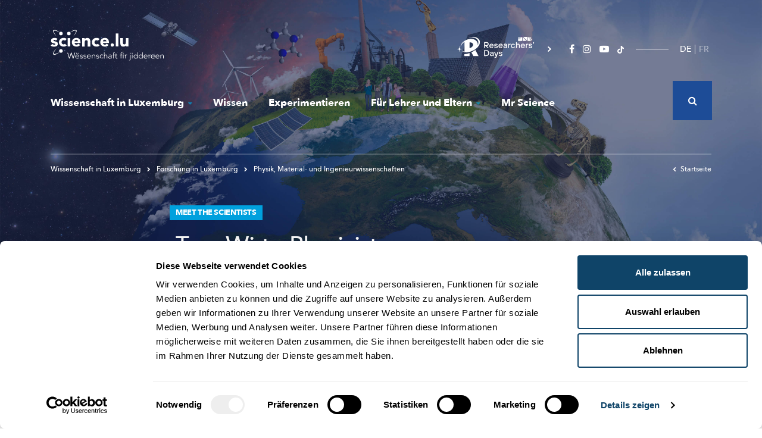

--- FILE ---
content_type: text/html; charset=UTF-8
request_url: https://www.science.lu/de/meet-scientists/tom-wirtz-physicist
body_size: 20219
content:

<!DOCTYPE html>
<html lang="de" dir="ltr" prefix="content: http://purl.org/rss/1.0/modules/content/  dc: http://purl.org/dc/terms/  foaf: http://xmlns.com/foaf/0.1/  og: http://ogp.me/ns#  rdfs: http://www.w3.org/2000/01/rdf-schema#  schema: http://schema.org/  sioc: http://rdfs.org/sioc/ns#  sioct: http://rdfs.org/sioc/types#  skos: http://www.w3.org/2004/02/skos/core#  xsd: http://www.w3.org/2001/XMLSchema# ">
    <head>
        <meta charset="utf-8" />
<script>var _mtm = window._mtm = window._mtm || [];_mtm.push({"mtm.startTime": (new Date().getTime()), "event": "mtm.Start"});var d = document, g = d.createElement("script"), s = d.getElementsByTagName("script")[0];g.type = "text/javascript";g.async = true;g.src="https://cdn.matomo.cloud/science.matomo.cloud/container_RZAMDI11.js";s.parentNode.insertBefore(g, s);</script>
<meta name="description" content="Wissenschaft und Forschung für alle! La science et la recherche pour tous! science.lu - Méi entdecken!" />
<link rel="canonical" href="https://www.science.lu/de/meet-scientists/tom-wirtz-physicist" />
<link rel="image_src" href="https://www.science.lu/sites/default/files/styles/meta/public/video_thumbnails/ekvDp93T_jc.jpg?itok=B1QUA6tZ" />
<meta name="original-source" content="https://www.science.lu/sites/default/files/styles/meta/public/video_thumbnails/ekvDp93T_jc.jpg?itok=B1QUA6tZ" />
<meta property="og:image" content="https://www.science.lu/sites/default/files/styles/meta/public/video_thumbnails/ekvDp93T_jc.jpg?itok=B1QUA6tZ?lastupdate=1768716389" />
<meta property="og:image:url" content="https://www.science.lu/sites/default/files/styles/meta/public/video_thumbnails/ekvDp93T_jc.jpg?itok=B1QUA6tZ?lastupdate=1768716389" />
<meta property="og:image:secure_url" content="https://www.science.lu/sites/default/files/styles/meta/public/video_thumbnails/ekvDp93T_jc.jpg?itok=B1QUA6tZ?lastupdate=1768716389" />
<meta itemprop="image" content="https://www.science.lu/sites/default/files/styles/meta/public/video_thumbnails/ekvDp93T_jc.jpg?itok=B1QUA6tZ" />
<meta name="twitter:card" content="summary_large_image" />
<meta name="twitter:title" content="Tom Wirtz, Physicist" />
<meta name="twitter:description" content="Wissenschaft und Forschung für alle! La science et la recherche pour tous! science.lu - Méi entdecken!" />
<meta name="twitter:url" content="https://www.science.lu/de/meet-scientists/tom-wirtz-physicist" />
<meta name="twitter:image" content="https://www.science.lu/sites/default/files/styles/meta/public/video_thumbnails/ekvDp93T_jc.jpg?itok=B1QUA6tZ" />
<meta name="MobileOptimized" content="width" />
<meta name="HandheldFriendly" content="true" />
<meta name="viewport" content="width=device-width, initial-scale=1.0" />
<link rel="icon" href="/sites/default/files/favicon.png" type="image/png" />
<link rel="alternate" hreflang="de" href="https://www.science.lu/de/meet-scientists/tom-wirtz-physicist" />
<link rel="alternate" hreflang="fr" href="https://www.science.lu/fr/meet-scientists/tom-wirtz-physicist" />

            <title>Tom Wirtz, Physicist</title>
            <meta charset="utf-8">

            
           <link rel="icon" type="image/png" href="/themes/science/assets/images/favicon.png" />



           <link rel="stylesheet" media="all" href="/sites/default/files/css/css_nyKGPEZYrA6Qwuo_-xqm508xuTQLV69KEshOI7Gl3HA.css" />
<link rel="stylesheet" media="all" href="/sites/default/files/css/css_JWO5yFEGUot6pH3AjqWCUfMdHJkqJH1fgM98ztB7OEI.css" />

               
                   <meta name="viewport" content="width=device-width, initial-scale=1, shrink-to-fit=no">

                <!-- Google Tag Manager -->
                <script>(function(w,d,s,l,i){w[l]=w[l]||[];w[l].push({'gtm.start':
                new Date().getTime(),event:'gtm.js'});var f=d.getElementsByTagName(s)[0],
                j=d.createElement(s),dl=l!='dataLayer'?'&l='+l:'';j.async=true;j.src=
                'https://www.googletagmanager.com/gtm.js?id='+i+dl;f.parentNode.insertBefore(j,f);
                })(window,document,'script','dataLayer','GTM-5ZSCCR37');</script>
                <!-- End Google Tag Manager -->

                 <link rel="stylesheet" href="https://cdnjs.cloudflare.com/ajax/libs/font-awesome/4.7.0/css/font-awesome.css" integrity="sha512-5A8nwdMOWrSz20fDsjczgUidUBR8liPYU+WymTZP1lmY9G6Oc7HlZv156XqnsgNUzTyMefFTcsFH/tnJE/+xBg==" crossorigin="anonymous" referrerpolicy="no-referrer" />

                 <meta property="fb:pages" content="564226327246655" />



                   <script id="mcjs">!function(c,h,i,m,p){m=c.createElement(h),p=c.getElementsByTagName(h)[0],m.async=1,m.src=i,p.parentNode.insertBefore(m,p)}(document,"script","https://chimpstatic.com/mcjs-connected/js/users/86784dbff821ea44354db59c7/afaa11c32a3ea02cfd981fe81.js");</script>
                    <script src='https://api.mapbox.com/mapbox-gl-js/v1.8.1/mapbox-gl.js'></script>
                    <link href='https://api.mapbox.com/mapbox-gl-js/v1.8.1/mapbox-gl.css' rel='stylesheet' />



                   </head>


   <body class="www-science-lu path-node page-node-type-article">

          <!-- Google Tag Manager (noscript) -->
        <noscript><iframe src="https://www.googletagmanager.com/ns.html?id=GTM-5ZSCCR37"
        height="0" width="0" style="display:none;visibility:hidden"></iframe></noscript>
        <!-- End Google Tag Manager (noscript) -->

       
        <div class="wrapper">
            <div class="container-inner">

                <a href="#main-content" class="visually-hidden focusable skip-link">Skip to main content</a>
                
                  <div class="dialog-off-canvas-main-canvas" data-off-canvas-main-canvas>
    

<div class="page article">
	<div class="bg-big-menu"></div>

	<header role="banner" class="container-fluid">
		<div class="container">
			<div class="top-header d-none d-lg-flex justify-content-between">
				<div class="logo-header left">
					<a href="/de"><img width="190" height="52.45" alt="Science Luxembourg - Wëssenschaft fir jiddereen" src="/themes/science/assets/images/logo-science.svg"></a>
				</div>
				<div
					class="right d-flex align-items-center">
					<div class="other-domain-header d-flex">
						<a href="https://researchersdays.science.lu/" target="_self"><img width="155" height="35" alt="Researchers days" src="/themes/science/assets/images/researchers-days-logo-white.svg"></a>
					</div>
					<div class="social-header">
						<ul>
							<li><a href="https://www.facebook.com/science.lu/"><i class="fa fa-facebook"></i></a></li>
							<li><a href="https://www.instagram.com/science_lu/"><i class="fa fa-instagram"></i></a></li>
							<li><a href="https://www.youtube.com/user/ScienceLuxembourg"><i class="fa fa-youtube-play"></i></a></li>
              <li><a href="https://www.tiktok.com/@science.lu/">
                  <svg  height="13" aria-hidden="true" class="svg-inline--fa fa-tiktok fa-w-14 fa-3x" data-icon="tiktok" data-prefix="fab" viewBox="0 0 448 512">
                    <path fill="#ffffff" d="M448 209.91a210.06 210.06 0 0 1-122.77-39.25v178.72A162.55 162.55 0 1 1 185 188.31v89.89a74.62 74.62 0 1 0 52.23 71.18V0h88a121.18 121.18 0 0 0 1.86 22.17A122.18 122.18 0 0 0 381 102.39a121.43 121.43 0 0 0 67 20.14Z"/>
                  </svg>
                </a></li>


						</ul>
					</div>

					<div class="lang-header">
            <div class="language-switcher-language-url" id="block-lang-selector" role="navigation">
  
    
      <ul class="links"><li hreflang="de" data-drupal-link-system-path="node/3382" class="is-active"><a href="/de/meet-scientists/tom-wirtz-physicist" class="language-link is-active" hreflang="de" data-drupal-link-system-path="node/3382">DE</a></li><li hreflang="fr" data-drupal-link-system-path="node/3382"><a href="/fr/meet-scientists/tom-wirtz-physicist" class="language-link" hreflang="fr" data-drupal-link-system-path="node/3382">FR</a></li></ul>
  </div>

          </div>

					<div class="search-wrapper">
						<div class="search-header">
              <div class="views-exposed-form" data-drupal-selector="views-exposed-form-search-page-1" id="block-search-form">
  
    
      <form action="/de/search" method="get" id="views-exposed-form-search-page-1" accept-charset="UTF-8">
  


<div class="form-group js-form-item form-item js-form-type-search-api-autocomplete form-item-key js-form-item-key form-no-label">
                
    <input data-drupal-selector="edit-key" data-search-api-autocomplete-search="search" class="form-autocomplete form-text" data-autocomplete-path="/de/search_api_autocomplete/search?display=page_1&amp;&amp;filter=key" type="text" id="edit-key" name="key" value="" size="30" maxlength="128" />

            
</div>


<div data-drupal-selector="edit-actions" class="form-actions js-form-wrapper form-wrapper" id="edit-actions"><input data-drupal-selector="edit-submit-search" type="submit" id="edit-submit-search" value="Apply" class="button js-form-submit form-submit" />
</div>


</form>

  </div>

						</div>

						<div class="search-header-icon">
							<i class="fa fa-search"></i>
						</div>
					</div>


				</div>

			</div>

			<div class="nav-header">
				<div class="logo-header d-lg-none">
					<a href="/de"><img width="190" height="52.45" alt="Science Luxembourg - Wëssenschaft fir jiddereen" src="/themes/science/assets/images/logo-science.svg"></a>
				</div>

				<div id="menu">

					<div class="search-header-container">
						<div class="search-header search-header-responsive">
              <div class="views-exposed-form" data-drupal-selector="views-exposed-form-search-page-1" id="block-search-form">
  
    
      <form action="/de/search" method="get" id="views-exposed-form-search-page-1" accept-charset="UTF-8">
  


<div class="form-group js-form-item form-item js-form-type-search-api-autocomplete form-item-key js-form-item-key form-no-label">
                
    <input data-drupal-selector="edit-key" data-search-api-autocomplete-search="search" class="form-autocomplete form-text" data-autocomplete-path="/de/search_api_autocomplete/search?display=page_1&amp;&amp;filter=key" type="text" id="edit-key" name="key" value="" size="30" maxlength="128" />

            
</div>


<div data-drupal-selector="edit-actions" class="form-actions js-form-wrapper form-wrapper" id="edit-actions"><input data-drupal-selector="edit-submit-search" type="submit" id="edit-submit-search" value="Apply" class="button js-form-submit form-submit" />
</div>


</form>

  </div>

						</div>
											</div>

					<div id="navigation-menu">
            <nav role="navigation" aria-labelledby="block-science-main-menu-menu" id="block-science-main-menu">
            
  <h2 class="visually-hidden" id="block-science-main-menu-menu">Navigation principale</h2>
  

        
        
<ul class="nav nav-level-0">
                                    
            


            <li class="wissenschaft_in_luxemburg">

                                  <a href="#" class="big-menu-link ">Wissenschaft in Luxemburg<i class="fa fa-caret-down"></i></a>

                  <div class="big-menu-content">
                      <div class="big-menu-left">
                          <p class="big-menu-title">Wissenschaft in Luxemburg</p>

                          <p class="big-menu-description"></p>

                          <div class="square-btn btn-container">
                              <a href="/de/wissenschaft-luxemburg" class="btn btn-white"><span>Weiterlesen</span></a>
                          </div>
                      </div>

                      
                      
                                      <ul class="nav-level-1">

        <li class="header">
            <a class="back" href="#"><i class="fa fa-chevron-left"></i> Back</a>
            <a class="title" href="#">Wissenschaft in Luxemburg</a>
        </li>

                                        
            


            <li class="forschung_in_luxemburg">

                                          <a href="/de/wissenschaft-luxemburg/forschung-luxemburg" class="big-menu-sublink" data-drupal-link-system-path="node/129">Forschung in Luxemburg</a>
                      
                      
                                      <ul class="nav-level-2">

        <li class="header">
            <a class="back" href="#"><i class="fa fa-chevron-left"></i> Back</a>
            <a class="title" href="#">Forschung in Luxemburg</a>
        </li>

                                        
            


            <li class="gesellschaft,_kultur_und_geschichte">

                                          <a href="/de/wissenschaft-luxemburg/forschung-luxemburg/gesellschaft-kultur-und-geschichte" data-drupal-link-system-path="node/136">Gesellschaft, Kultur und Geschichte</a>
                      
                      
                      
            </li>
                                
            


            <li class="bildung_und_psychologie">

                                          <a href="/de/wissenschaft-luxemburg/forschung-luxemburg/bildung-und-psychologie" data-drupal-link-system-path="node/137">Bildung und Psychologie</a>
                      
                      
                      
            </li>
                                
            


            <li class="biomedizin_und_gesundheit">

                                          <a href="/de/wissenschaft-luxemburg/forschung-luxemburg/biomedizin-und-gesundheit" data-drupal-link-system-path="node/138">Biomedizin und Gesundheit</a>
                      
                      
                      
            </li>
                                
            


            <li class="it_und_mathematik">

                                          <a href="/de/wissenschaft-luxemburg/forschung-luxemburg/it-und-mathematik" data-drupal-link-system-path="node/139">IT und Mathematik</a>
                      
                      
                      
            </li>
                                
            


            <li class="physik,_material-_und_ingenieurwissenschaften">

                                          <a href="/de/wissenschaft-luxemburg/forschung-luxemburg/physik-material-und-ingenieurwissenschaften" data-drupal-link-system-path="node/140">Physik, Material- und Ingenieurwissenschaften</a>
                      
                      
                      
            </li>
                                
            


            <li class="recht,_wirtschaft_und_finanzen">

                                          <a href="/de/wissenschaft-luxemburg/forschung-luxemburg/recht-wirtschaft-und-finanzen" data-drupal-link-system-path="node/142">Recht, Wirtschaft und Finanzen</a>
                      
                      
                      
            </li>
                                
            


            <li class="umwelt_und_nachhaltigkeit">

                                          <a href="/de/wissenschaft-luxemburg/forschung-luxemburg/umwelt-und-nachhaltigkeit" data-drupal-link-system-path="node/141">Umwelt und Nachhaltigkeit</a>
                      
                      
                      
            </li>
                                
            


            <li class="blick_auf_die_forschung_in_luxembourg">

                                          <a href="/de/wissenschaft-luxemburg/forschung-luxemburg/blick-auf-die-forschung-luxembourg" data-drupal-link-system-path="node/143">Blick auf die Forschung in Luxembourg</a>
                      
                      
                      
            </li>
            </ul>

        

                      
                      
            </li>
                                
            


            <li class="wissenschaftsakteure">

                                          <a href="/de/wissenschaft-luxemburg/wissenschaftsakteure" class="big-menu-sublink" data-drupal-link-system-path="node/130">Wissenschaftsakteure</a>
                      
                      
                                      <ul class="nav-level-2">

        <li class="header">
            <a class="back" href="#"><i class="fa fa-chevron-left"></i> Back</a>
            <a class="title" href="#">Wissenschaftsakteure</a>
        </li>

                                        
            


            <li class="forschungsakteure">

                                          <a href="/de/wissenschaft-luxemburg/wissenschaftsakteure/forschungsakteure" data-drupal-link-system-path="node/144">Forschungsakteure</a>
                      
                      
                      
            </li>
                                
            


            <li class="wissenschaftskommunikatoren_und_workshop-anbieter">

                                          <a href="/de/wissenschaft-luxemburg/wissenschaftsakteure/wissenschaftskommunikatoren-und-workshop-anbieter" data-drupal-link-system-path="node/145">Wissenschaftskommunikatoren und Workshop-Anbieter</a>
                      
                      
                      
            </li>
                                
            


            <li class="firmen">

                                          <a href="/de/wissenschaft-luxemburg/wissenschaftsakteure/firmen" data-drupal-link-system-path="node/146">Firmen</a>
                      
                      
                      
            </li>
                                
            


            <li class="start-ups">

                                          <a href="/de/wissenschaft-luxemburg/wissenschaftsakteure/start-ups" data-drupal-link-system-path="node/147">Start-Ups</a>
                      
                      
                      
            </li>
            </ul>

        

                      
                      
            </li>
                                
            


            <li class="forscher-portraits">

                                          <a href="/de/wissenschaft-luxemburg/forscher-portraits" class="big-menu-sublink" data-drupal-link-system-path="node/131">Forscher-Portraits</a>
                      
                      
                                      <ul class="nav-level-2">

        <li class="header">
            <a class="back" href="#"><i class="fa fa-chevron-left"></i> Back</a>
            <a class="title" href="#">Forscher-Portraits</a>
        </li>

                                        
            


            <li class="luxemburger_forscher_im_ausland">

                                          <a href="/de/wissenschaft-luxemburg/forscher-portraits/luxemburger-forscher-im-ausland" data-drupal-link-system-path="node/148">Luxemburger Forscher im Ausland</a>
                      
                      
                      
            </li>
                                
            


            <li class="meet_the_scientists">

                                          <a href="/de/wissenschaft-luxemburg/forscher-portraits/meet-scientists" data-drupal-link-system-path="node/149">Meet the Scientists</a>
                      
                      
                      
            </li>
                                
            


            <li class="my_research_in_90s">

                                          <a href="/de/wissenschaft-luxemburg/forscher-portraits/my-research-in-90s" data-drupal-link-system-path="node/151">My research in 90s</a>
                      
                      
                      
            </li>
                                
            


            <li class="forscher-videos">

                                          <a href="/de/wissenschaft-luxemburg/forscher-portraits/forscher-videos" data-drupal-link-system-path="node/150">Forscher-Videos</a>
                      
                      
                      
            </li>
            </ul>

        

                      
                      
            </li>
                                
            


            <li class="studienteilnehmer_gesucht">

                                          <a href="/de/wissenschaft-luxemburg/studienteilnehmer-gesucht" data-drupal-link-system-path="node/546">Studienteilnehmer gesucht</a>
                      
                      
                      
            </li>
                                
            


            <li class="wissenschaft_in_der_gesellschaft">

                                          <a href="/de/wissenschaft-luxemburg/wissenschaft-der-gesellschaft" data-drupal-link-system-path="node/598">Wissenschaft in der Gesellschaft</a>
                      
                      
                      
            </li>
                                
            


            <li class="events">

                                          <a href="/de/wissenschaft-luxemburg/events" data-drupal-link-system-path="node/135">Events</a>
                      
                      
                      
            </li>
            </ul>

        

                      
                                        </div>
                
            </li>
                                
            


            <li class="wissen">

                                          <a href="/de/wissen" data-drupal-link-system-path="node/466">Wissen</a>
                      
                      
                      
            </li>
                                
            


            <li class="experimentieren">

                                          <a href="/de/experimentieren" data-drupal-link-system-path="node/467">Experimentieren</a>
                      
                      
                      
            </li>
                                
            


            <li class="für_lehrer_und_eltern">

                                  <a href="#" class="big-menu-link ">Für Lehrer und Eltern<i class="fa fa-caret-down"></i></a>

                  <div class="big-menu-content">
                      <div class="big-menu-left">
                          <p class="big-menu-title">Für Lehrer und Eltern</p>

                          <p class="big-menu-description"></p>

                          <div class="square-btn btn-container">
                              <a href="/de/fuer-lehrer-und-eltern" class="btn btn-white"><span>Weiterlesen</span></a>
                          </div>
                      </div>

                      
                      
                                      <ul class="nav-level-1">

        <li class="header">
            <a class="back" href="#"><i class="fa fa-chevron-left"></i> Back</a>
            <a class="title" href="#">Für Lehrer und Eltern</a>
        </li>

                                        
            


            <li class="ideen_für_naturwissenschaftlichen_unterricht_in_der_grundschule">

                                          <a href="/de/fuer-lehrer-und-eltern/ideen-fuer-naturwissenschaftlichen-unterricht-der-grundschule" data-drupal-link-system-path="node/2075">Ideen für naturwissenschaftlichen Unterricht in der Grundschule</a>
                      
                      
                      
            </li>
                                
            


            <li class="wissenschaftsangebote_für_schule_und_freizeit">

                                          <a href="/de/fuer-lehrer-und-eltern/wissenschaftsangebote-fuer-schule-und-freizeit" data-drupal-link-system-path="node/134">Wissenschaftsangebote für Schule und Freizeit</a>
                      
                      
                      
            </li>
                                
            


            <li class="lizzie_&amp;_nouga">

                                          <a href="/de/fuer-lehrer-und-eltern/lizzie-nouga" class="big-menu-sublink" data-drupal-link-system-path="node/133">Lizzie &amp; Nouga</a>
                      
                      
                                      <ul class="nav-level-2">

        <li class="header">
            <a class="back" href="#"><i class="fa fa-chevron-left"></i> Back</a>
            <a class="title" href="#">Lizzie &amp; Nouga</a>
        </li>

                                        
            


            <li class="natur">

                                          <a href="/de/fuer-lehrer-und-eltern/lizzie-nouga/natur" data-drupal-link-system-path="node/152">Natur</a>
                      
                      
                      
            </li>
                                
            


            <li class="technik">

                                          <a href="/de/fuer-lehrer-und-eltern/lizzie-nouga/technik" data-drupal-link-system-path="node/153">Technik</a>
                      
                      
                      
            </li>
                                
            


            <li class="mensch">

                                          <a href="/de/fuer-lehrer-und-eltern/lizzie-nouga/mensch" data-drupal-link-system-path="node/154">Mensch</a>
                      
                      
                      
            </li>
                                
            


            <li class="universum">

                                          <a href="/de/fuer-lehrer-und-eltern/lizzie-nouga/universum" data-drupal-link-system-path="node/155">Universum</a>
                      
                      
                      
            </li>
            </ul>

        

                      
                      
            </li>
                                
            


            <li class="labore_und_firmen_besichtigen">

                                          <a href="/de/fuer-lehrer-und-eltern/labore-und-firmen-besichtigen" data-drupal-link-system-path="node/2074">Labore und Firmen besichtigen</a>
                      
                      
                      
            </li>
            </ul>

        

                      
                                        </div>
                
            </li>
                                
            


            <li class="mr_science">

                                          <a href="/de/mr-science" data-drupal-link-system-path="node/2073">Mr Science</a>
                      
                      
                      
            </li>
            </ul>

        




  </nav>

					</div>


					<div class="footer-responsive">
						<div class="nav-footer-responsive">
							
        <ul class="nav nav-level-0">
                                    <li class="nav-item">
                <a href="/de/ueber-sciencelu" class="nav-link" data-drupal-link-system-path="node/2077">Über Science.lu</a>
                            </li>
                                <li class="nav-item">
                <a href="/de/das-sciencelu-team" class="nav-link" data-drupal-link-system-path="node/2157">Das science.lu-Team</a>
                            </li>
                                <li class="nav-item">
                <a href="/de/kontaktieren-sie-uns" class="nav-link" data-drupal-link-system-path="node/2079">Kontakt</a>
                            </li>
                                <li class="nav-item">
                <a href="/de/nutzungsbedingungen" class="nav-link" data-drupal-link-system-path="node/2080">Nutzungsbedingungen</a>
                            </li>
                                <li class="nav-item">
                <a href="/de/datenschutzlinien" class="nav-link" data-drupal-link-system-path="node/9128">Datenschutzlinien</a>
                            </li>
                                <li class="nav-item">
                <a href="/de/cookie-richtlinien" class="nav-link" data-drupal-link-system-path="node/15823">Cookie richtlinien</a>
                            </li>
            </ul>
        


						</div>

						<div class="last-footer-responsive">
														<div class="other-domain-header d-flex">
								<a href="https://researchersdays.science.lu/" target="_self"><img width="155" height="35" alt="Researchers days" src="/themes/science/assets/images/researchers-days-logo-white.svg"></a>
							</div>


								<ul>
									<li><a href="https://www.facebook.com/science.lu/"><i class="fa fa-facebook"></i></a></li>
								<li><a href="https://www.instagram.com/science_lu/"><i class="fa fa-instagram"></i></a></li>
								<li><a href="https://www.youtube.com/user/ScienceLuxembourg"><i class="fa fa-youtube-play"></i></a></li>
                  <li><a href="https://www.tiktok.com/@science.lu/">
                      <svg  height="13" aria-hidden="true" class="svg-inline--fa fa-tiktok fa-w-14 fa-3x" data-icon="tiktok" data-prefix="fab" viewBox="0 0 448 512">
                        <path fill="#ffffff" d="M448 209.91a210.06 210.06 0 0 1-122.77-39.25v178.72A162.55 162.55 0 1 1 185 188.31v89.89a74.62 74.62 0 1 0 52.23 71.18V0h88a121.18 121.18 0 0 0 1.86 22.17A122.18 122.18 0 0 0 381 102.39a121.43 121.43 0 0 0 67 20.14Z"/>
                      </svg>
                    </a></li>
							</ul>
						</div>
					</div>

				</div>

				<div class="lang-header lang-header-responsive">
          <div class="language-switcher-language-url" id="block-lang-selector" role="navigation">
  
    
      <ul class="links"><li hreflang="de" data-drupal-link-system-path="node/3382" class="is-active"><a href="/de/meet-scientists/tom-wirtz-physicist" class="language-link is-active" hreflang="de" data-drupal-link-system-path="node/3382">DE</a></li><li hreflang="fr" data-drupal-link-system-path="node/3382"><a href="/fr/meet-scientists/tom-wirtz-physicist" class="language-link" hreflang="fr" data-drupal-link-system-path="node/3382">FR</a></li></ul>
  </div>


        </div>


				<div class="burger-wrapper">
					<div class="burger-icon"></div>
				</div>
			</div>

							
					<div class="main-header main-header-intern blue-light">
    <div class="breadcrumb-intern">

                    <div id="block-science-breadcrumbs">
    <nav role="navigation" aria-labelledby="system-breadcrumb">
        <ol>
                            <li>
                    <a href="/de/wissenschaft-luxemburg"><i class="fa fa-chevron-right"></i>
                        
Wissenschaft in Luxemburg

                    </a>
                </li>
            
            
                            <li>
                    <a href="/de/wissenschaft-luxemburg/forschung-luxemburg"><i class="fa fa-chevron-right"></i>
                                                    Forschung in Luxemburg
                                            </a>
                </li>
            
                                                <li>
                        <a href="/de/wissenschaft-luxemburg/forschung-luxemburg/physik-material-und-ingenieurwissenschaften"><i class="fa fa-chevron-right"></i>

                                                            Physik, Material- und Ingenieurwissenschaften
                                                    </a>
                    </li>
                                    </ol>
    </nav>
</div>        
        <a href="/de" class="breadcrumb-homepage"><i class="fa fa-chevron-left"></i>Startseite</a>
    </div>

    <div class="article-intern-container">
        <div class="infos-header-article">

                            <h2 class="heading">Meet the scientists</h2>
            
            <h1>Tom Wirtz, Physicist</h1>

                            <p class="date">12.06.2015
                                                                        <span>|</span>
                                                            </p>

                

            <p class="author">
                
                                            <a href="/de/authors/list">LIST</a>                    
                            </p>
        </div>
    </div>
</div>							
			
			
			
		</div>
	</header>

	
	
	

	

	


	<main role="main">
		<a id="main-content" tabindex="-1"></a>
		
		<div class="layout-content">
			  <div>
    <div data-drupal-messages-fallback class="hidden"></div>
<div id="block-science-content">
  
    
      
<script type="application/ld+json">{
		    "@context": "https://schema.org",
		    "@graph": [
		        {
		            "@type": "Article",
		            "name": "",
		            "headline": "Tom Wirtz, Physicist",
		            "description": " Woraus bestehen Materialien? Was ist ihre chemische Zusammensetzung, was ihre Struktur? Tom Wirtz entwickelt Instrumente, die hierüber Aufschluss geben.
 ",
		            "image": {
		                "@type": "ImageObject",
		                "representativeOfPage": "True",
		                "url": ""
		            },
		            "datePublished": "2017-11-15T09:40:05+0100",
		            "dateModified": "2017-11-15T09:40:05+0100",

		            "isAccessibleForFree": "True",
		            "author": {
		                "@type": "Organization",
		                "@id": "www.science.lu",
		                "name": "Science",
		                "logo": {
		                    "@type": "ImageObject",
		                    "url": "https://www.science.lu/themes/science/assets/images/logo-meta.jpg"
		                }
		            },
		            "publisher": {
		                "@type": "Organization",
		                "@id": "www.science.lu",
		                "name": "Science",
		                "logo": {
		                    "@type": "ImageObject",
		                    "url": "https://www.science.lu/themes/science/assets/images/logo-meta.jpg"
		                }
		            },
		            "mainEntityOfPage": {
		                "@type": "WebPage",
		                "@id": "https://www.science.lu"
		            }
		        }
		    ]
		}</script>

<article typeof="Article" class="node-wrapper main-container main-article-container old-article blue-light">

	
			<div class="article-intern-container">

			<p class="article-teaser">
									 Woraus bestehen Materialien? Was ist ihre chemische <span class="hyphen">Zusammensetzung,</span> was ihre Struktur? Tom Wirtz entwickelt Instrumente, die hierüber Aufschluss geben. 
							</p>

		</div>
	
	
	
			<div class="article-visu-container">
			<div class="article-visu article-video">
										<div class="video-embed-field-provider-youtube video-embed-field-responsive-video">

<script type="application/ld+json">
{
"@context": "https://schema.org",
"@type": "VideoObject",
"name": "",
"description": "",
"thumbnailUrl": "",
"uploadDate": "",
"embedUrl": ""
}
</script>

<iframe width="854" height="480" frameborder="0" allowfullscreen="allowfullscreen" src="https://www.youtube-nocookie.com/embed/ekvDp93T_jc?autoplay=0?autoplay=1&amp;start=0&amp;rel=0"></iframe>
</div>


								<p class="article-visu-credit article-video-credit">(C) MOAST</p>
			</div>

							<p class="article-visu-caption article-video-caption">&quot;Unsere Instrumente erlauben es, Informationen über Proben zu bekommen, die man mit Instrumenten, die aktuell auf dem Markt sind, nicht erhalten kann&quot;, sagt Tom Wirtz.</p>
					</div>
	
			<div class="article-intern-container social-header">

																
			<article>
    <div class="share">
        <ul class="social">
            <li class="title">Teilen</li>

            <!--
            <li class="facebook">
                <a href="https://www.facebook.com/plugins/like.php?href=https://www.science.lu/de/meet-scientists/tom-wirtz-physicist" target="_blank">
                    <i class="fa fa-thumbs-o-up" aria-hidden="true"></i>Like
                </a>
            </li>
            -->

            <li class="like">

                <div class="fb-like" data-href="https://science.lu//de/content/meet-scientists-tom-wirtz-physicist" data-layout="button_count" data-action="like" data-size="large" data-show-faces="true" data-share="false"></div>
            </li>


            <li class="whatsapp">
                <a href="whatsapp://send?text=https://www.science.lu/de/meet-scientists/tom-wirtz-physicist" data-action="share/whatsapp/share"><i aria-hidden="true" class="fa fa-whatsapp"></i></a>
            </li>


            <li class="facebook">
                <a href="https://www.facebook.com/sharer/sharer.php?u=https://www.science.lu/de/meet-scientists/tom-wirtz-physicist" target="_blank">
                    <i aria-hidden="true" class="fa fa-facebook"></i> <span>Share</span>
                </a>
            </li>

            <li class="twitter">
                <a href="https://twitter.com/home?status=Tom%20Wirtz%2C%20Physicist%20-%20https://www.science.lu/de/meet-scientists/tom-wirtz-physicist" target="_blank">
                    <i aria-hidden="true" class="fa fa-twitter"></i> <span>Tweet</span>
                </a>
            </li>

            <li class="mail">
                <a href="mailto:?subject=Science.lu - Article&amp;body=Follow the link below to see the complete article of : https://www.science.lu/de/meet-scientists/tom-wirtz-physicist" title="Share by Email"">
                <i class="fa fa-envelope" aria-hidden="true"></i> <span>Mail</span>
                </a>
            </li>

            <li class="print">
                <a href="javascript:window.print()">
                    <i class="fa fa-print" aria-hidden="true"></i> <span>Print</span>
                </a>
            </li>
        </ul>
    </div>
</article>		</div>
	
	<div class="article-intern-container">
		
      <div>
              <div>  <div class="paragraph paragraph--type--text paragraph--view-mode--default">
          



  
          <div><p>Weltweit stellen sich viele Forscher Fragen über die Zusammensetzung der Materialien, an denen sie forschen, wie z.B. Computerchips, Reifen, Autofenster oder gar Bakterien. Doch oftmals gibt es keine Instrumente, die es erlauben, auf all die Fragen Antworten zu geben. Daher baut Tom Wirtz mit seiner Forschungsgruppe Instrumente, die auf die spezifischen&nbsp;Bedürfnisse der Forscher angepasst sind - oder sie bauen bestehende Instrumente um.</p>

<h2><strong>Bilder im Nanobereich und gleichzeitig die Zusammensetzung des Materials liefern</strong></h2>

<p>"Unser Ziel besteht darin, neue Instrumente zu entwickeln, die es den Forschern erlauben, immer kleinere Dinge zu analysieren. Diese Instrumente sollen Bilder mit einer Auflösung im Nanometer-Bereich ermöglichen (1 Nanometer ist 100.000 mal kleiner als der Durchmesser eines Haares) und gleichzeitig die Zusammensetzung der Material-Probe bestimmen", sagt Tom Wirtz, Leiter der Forschungsgruppe am LIST (ehemals CRP Gabriel Lippmann).</p>

<h2><strong>Wie entsteht ein solches neues Instrument?</strong></h2>

<p>Zuerst brauchen&nbsp;die Forscher&nbsp;ein Konzept, wie diese Instrumente funktionieren sollen. Hierfür studieren sie z.B. was passiert, wenn man winzige Teilchen wie z.B. Ionen oder Elektronen auf eine Oberfläche schießt. Diese Erkenntnisse nutzen die Forscher dann, um eine charakteristische Antwort der Material-Probe zu erhalten. "Danach planen und bauen wir dann ein Instrument, das diese Antwort messen kann", sagt Tom Wirtz.</p>

<p>Hierzu werden eine ganze Reihe an Spezialisten in verschiedenen Bereichen wie Physik, Mechanik und Elektronik gebraucht. "Wenn wir dann alles zusammen geschraubt haben, kommt der spannende Moment wo wir die Instrumente testen und zeigen können, was man damit einzigartiges tun kann."</p>

<h2><strong>Instrumente weltweit beliebt</strong></h2>

<p>"Unsere Instrumente erlauben es, Informationen über Proben zu bekommen, die man mit Instrumenten, die aktuell auf dem Markt sind, nicht erhalten kann. Wir haben uns mit diesen Resultaten einen guten Ruf sowohl bei Forschern als auch bei Instrumentenherstellern auf der ganzen Welt erarbeitet. Aus diesem Grund werden unsere Geräte auch demnächst von bekannten Herstellern wie z.B. Zeiss verkauft", sagt Tom Wirtz.</p>

<p><em>Autor: Jean-Paul Bertemes, Tom Wirtz<br />
Video: MOAST</em></p>
</div>
      
      </div>
</div>
          </div>
  
	</div>

	
    

    
        
                    <div class="article-intern-container infoboxes">
                <div>
                    <h3>Infobox</h3>
                    
            <div class="accordion">
                              <div class="paragraph paragraph--type--infobox paragraph--view-mode--default">
          
            <div>Meet the scientists</div>
      
            <div><p> </p>

<p>The new video series on science.lu: Meet some scientists in their everyday life and discover what their research is about.</p>

<p> </p>

<p> </p>
</div>
      
      </div>

                    </div>
    
                </div>
            </div>
        
        <div class="custom-block bg-gray bg-color container-fluid social-footer">
            <div class="article-intern-container">
                                
                                                                                    <article>
    <div class="share">
        <ul class="social">
            <li class="title">Teilen</li>

            <!--
            <li class="facebook">
                <a href="https://www.facebook.com/plugins/like.php?href=https://www.science.lu/de/meet-scientists/tom-wirtz-physicist" target="_blank">
                    <i class="fa fa-thumbs-o-up" aria-hidden="true"></i>Like
                </a>
            </li>
            -->

            <li class="like">

                <div class="fb-like" data-href="https://science.lu//de/content/meet-scientists-tom-wirtz-physicist" data-layout="button_count" data-action="like" data-size="large" data-show-faces="true" data-share="false"></div>
            </li>


            <li class="whatsapp">
                <a href="whatsapp://send?text=https://www.science.lu/de/meet-scientists/tom-wirtz-physicist" data-action="share/whatsapp/share"><i aria-hidden="true" class="fa fa-whatsapp"></i></a>
            </li>


            <li class="facebook">
                <a href="https://www.facebook.com/sharer/sharer.php?u=https://www.science.lu/de/meet-scientists/tom-wirtz-physicist" target="_blank">
                    <i aria-hidden="true" class="fa fa-facebook"></i> <span>Share</span>
                </a>
            </li>

            <li class="twitter">
                <a href="https://twitter.com/home?status=Tom%20Wirtz%2C%20Physicist%20-%20https://www.science.lu/de/meet-scientists/tom-wirtz-physicist" target="_blank">
                    <i aria-hidden="true" class="fa fa-twitter"></i> <span>Tweet</span>
                </a>
            </li>

            <li class="mail">
                <a href="mailto:?subject=Science.lu - Article&amp;body=Follow the link below to see the complete article of : https://www.science.lu/de/meet-scientists/tom-wirtz-physicist" title="Share by Email"">
                <i class="fa fa-envelope" aria-hidden="true"></i> <span>Mail</span>
                </a>
            </li>

            <li class="print">
                <a href="javascript:window.print()">
                    <i class="fa fa-print" aria-hidden="true"></i> <span>Print</span>
                </a>
            </li>
        </ul>
    </div>
</article>                <div id="fb-root"></div>
<script type="text/javascript">
    /* <![CDATA[ */
    (function(d, s, id) {
        var js, fjs = d.getElementsByTagName(s)[0];
        if (d.getElementById(id)) return;
        js = d.createElement(s); js.id = id;
        js.src = "//connect.facebook.net/de_DE/all.js#xfbml=1";
        fjs.parentNode.insertBefore(js, fjs);
    }(document, 'script', 'facebook-jssdk'));
    /* ]]> */
</script>

<div class="fb-comments-block">
    <!--<h3>Commentaires</h3>-->

    <div class="fb-comments" data-width="100%" data-href="https://www.science.lu//de/meet-scientists/tom-wirtz-physicist" data-numposts="10"></div>
</div>




            </div>
        </div>

        <div class="container-interested interested_block">
                            <div class="tags">
                        <h3>Auch interessant</h3>

                        
      <div>
              <div><a href="/de/taxonomy/term/366">Luxemburg</a></div>
              <div><a href="/de/taxonomy/term/369">Materialien</a></div>
              <div><a href="/de/taxonomy/term/390">Nanotechnologie</a></div>
          </div>
  
                </div>
            
          <div id="block-interested-block">
  
    
          
	


<div class="node-wrapper main-container card green-card landscape-card">

	<div class="card-container">
		<div class="card-img ">
			<a href="/de/genetik/kennen-dna-tester-eis-soen-wou-mir-hierkommen" class="teaser-link">
									<div style="height: 100%">
							  <img property="schema:image" loading="lazy" src="/sites/default/files/styles/focal_point_landscape_teaser/public/2022-06/adobestock_302975834.jpeg?h=d44fe47a&amp;itok=rfudzUQW" width="760" height="425" alt="" typeof="foaf:Image" />




											</div>
				
				
				

				

									<p class="card-badge">Mr Science</p>
							</a>
		</div>

		<div class="card-text">
												<a class="card-heading" href="/genetik/kennen-dna-tester-eis-soen-wou-mir-hierkommen">Genetik</a>
							
			<a class="card-title teaser-link" href="/de/genetik/kennen-dna-tester-eis-soen-wou-mir-hierkommen">Kënnen DNA-Tester eis soen, wou mir hierkommen? </a>

			

			<p class="card-teaser with-author">
									Kann ee mat engem DNA-Test erausfannen, wou seng Vireltere gewunnt hunn? 
							</p>

			<div class="card-author">
									<a href="/de/authors/fnr">FNR</a>
												</div>
		</div>
	</div>
</div>

    
	


<div class="node-wrapper main-container card blue-light-card landscape-card">

	<div class="card-container">
		<div class="card-img ">
			<a href="/de/repraesentative-fnr-umfrage/vertrauen-der-bevoelkerung-die-wissenschaft-weiter-gestiegen" class="teaser-link">
									<div style="height: 100%">
							  <img property="schema:image" loading="lazy" src="/sites/default/files/styles/focal_point_landscape_teaser/public/2021-05/quest-survey-post-instagram-1.png?h=35719fea&amp;itok=jGxGPymr" width="760" height="425" alt="" typeof="foaf:Image" />




											</div>
				
				
				

				

									<p class="card-badge">Wissenschaft in der Gesellschaft</p>
							</a>
		</div>

		<div class="card-text">
												<a class="card-heading" href="/de/repraesentative-fnr-umfrage/vertrauen-der-bevoelkerung-die-wissenschaft-weiter-gestiegen">Repräsentative FNR-Umfrage</a>
							
			<a class="card-title teaser-link" href="/de/repraesentative-fnr-umfrage/vertrauen-der-bevoelkerung-die-wissenschaft-weiter-gestiegen">Vertrauen der Bevölkerung in die Wissenschaft weiter gestiegen </a>

			

			<p class="card-teaser with-author">
									Wie bewerten die Luxemburger die Rolle der Wissenschaft in der <span class="hyphen">Covid-Pandemie?</span> Wie hoch ist das Interesse an der Wissens...
							</p>

			<div class="card-author">
									<a href="/de/authors/fnr">FNR</a>
												</div>
		</div>
	</div>
</div>

    
	


<div class="node-wrapper main-container card blue-light-card landscape-card">

	<div class="card-container">
		<div class="card-img ">
			<a href="/de/interaktive-konferenz/wie-kann-man-als-buerger-seine-umweltbelastung-reduzieren" class="teaser-link">
									<div style="height: 100%">
							  <img property="schema:image" loading="lazy" src="/sites/default/files/styles/focal_point_landscape_teaser/public/2020-03/Think%20you%27re%20green.png?h=8d4566d8&amp;itok=LhSQHejG" width="760" height="425" alt="" typeof="foaf:Image" />




											</div>
				
				
				

				

									<p class="card-badge">Wissenschaft in der Gesellschaft</p>
							</a>
		</div>

		<div class="card-text">
												<a class="card-heading" href="/de/interaktive-konferenz/wie-kann-man-als-buerger-seine-umweltbelastung-reduzieren">Interaktive Konferenz</a>
							
			<a class="card-title teaser-link" href="/de/interaktive-konferenz/wie-kann-man-als-buerger-seine-umweltbelastung-reduzieren">Wie kann man als Bürger seine Umweltbelastung reduzieren? </a>

			

			<p class="card-teaser with-author">
									Am 17. November 2020 findet die nächste interaktive Konferenz „So you think you’re green” statt (online). Diese konzentr...
							</p>

			<div class="card-author">
									<a href="/de/authors/fnr">FNR</a>
												</div>
		</div>
	</div>
</div>


  </div>

        </div>

      <div id="block-alsoincategory-block">
  
    
          <div class="container-fluid bg-gray bg-color also-in_block">
        <div class="container">
            <h2 class="c-blue">Auch in dieser Rubrik</h2>

            <div class="row">
                                    
    



<div class="node-wrapper main-container card blue-light-card four-card col-lg-3 col-md-6 col-sm-12 align-self-stretch">
    <div class="card-container">
        <a class="teaser-link" href="/de/neue-horizonte/luxemburg-ist-die-nummer-eins-im-bereich-der-weltraumressourcen">
            <div class="card-img">
                
                
                
                                <div style="height: 100%">
                    <img src="/sites/default/files/styles/focal_point_teaser/public/2025-06/Kathryn%20Hadler%20Mathias%20Link%20Collage.png?h=8abcec71&amp;itok=lwAkImrB" width="700" height="410" alt="">
                </div>
                
                            </div>
        </a>

                    <a class="card-heading" href="/de/neue-horizonte/luxemburg-ist-die-nummer-eins-im-bereich-der-weltraumressourcen">Neue Horizonte</a>
        
        <a class="card-title teaser-link" href="/de/neue-horizonte/luxemburg-ist-die-nummer-eins-im-bereich-der-weltraumressourcen">„Luxemburg ist die Nummer eins im Bereich der Weltraumressourcen“</a>

                    <p class="card-teaser with-author">

                                    Mit der Initiative <span class="hyphen">SpaceResources.lu</span> ist Luxemburg 2016 angetreten, zum Epizentrum einer neuen <span class="hyphen">Weltraumwirtschaft</span> zu werden. Wir haben nach dem Stand heute und den Plänen für die Zukunft nachgefragt.
                
            </p>
        
        <div class="card-author">
            
            <!--
                        -->

                            <a href="/de/authors/luxembourg-space-agency">Luxembourg Space Agency</a>,                             <a href="/de/authors/esric">ESRIC</a>                    </div>
    </div>
</div>

                                    
    



<div class="node-wrapper main-container card blue-light-card four-card col-lg-3 col-md-6 col-sm-12 align-self-stretch">
    <div class="card-container">
        <a class="teaser-link" href="/de/space-exploration/lunar-rover-made-luxembourg-its-way-moon">
            <div class="card-img">
                
                
                
                                <div style="height: 100%">
                    <img src="/sites/default/files/styles/focal_point_teaser/public/2025-01/Image.png?h=aae535d0&amp;itok=Wxcz0TQ_" width="700" height="410" alt="">
                </div>
                
                            </div>
        </a>

                    <a class="card-heading" href="/de/space-exploration/lunar-rover-made-luxembourg-its-way-moon">Space exploration</a>
        
        <a class="card-title teaser-link" href="/de/space-exploration/lunar-rover-made-luxembourg-its-way-moon">A lunar rover made in Luxembourg on its way to the moon</a>

                    <p class="card-teaser with-author">

                                    The company ispace plans to send a new mission to the moon this week: a micro-rover developed in Luxembourg to collect moon dust.
                
            </p>
        
        <div class="card-author">
            
            <!--
                        -->

                            <a href="/de/authors/fnr">FNR</a>                    </div>
    </div>
</div>

                                    
    



<div class="node-wrapper main-container card blue-light-card four-card col-lg-3 col-md-6 col-sm-12 align-self-stretch">
    <div class="card-container">
        <a class="teaser-link" href="/de/ein-satellit-made-luxembourg/der-erste-satellit-der-universitaet-luxemburg-hebt-ab">
            <div class="card-img">
                
                
                
                                <div style="height: 100%">
                    <img src="/sites/default/files/styles/focal_point_teaser/public/2025-01/01%20Poquito.jpg?h=e8275916&amp;itok=rWg75-hD" width="700" height="410" alt="">
                </div>
                
                            </div>
        </a>

                    <a class="card-heading" href="/de/ein-satellit-made-luxembourg/der-erste-satellit-der-universitaet-luxemburg-hebt-ab">Ein Satellit « Made in Luxembourg »</a>
        
        <a class="card-title teaser-link" href="/de/ein-satellit-made-luxembourg/der-erste-satellit-der-universitaet-luxemburg-hebt-ab">Der erste Satellit der Universität Luxemburg hebt ab</a>

                    <p class="card-teaser with-author">

                                    Das SnT der Universität Luxemburg bringt am Dienstag, den 14. Januar 2025, seinen ersten <span class="hyphen">Miniatur-Satelliten,</span> Poquito, in die Umlaufbahn.
                
            </p>
        
        <div class="card-author">
            
            <!--
                        -->

                            <a href="/de/authors/universite-du-luxembourg">Université du Luxembourg</a>                    </div>
    </div>
</div>

                                    
    



<div class="node-wrapper main-container card blue-light-card four-card col-lg-3 col-md-6 col-sm-12 align-self-stretch">
    <div class="card-container">
        <a class="teaser-link" href="/de/herausragende-doktorarbeit/fnr-awards-2023-fuer-eine-neue-theorie-ueber-die-thermodynamik-chemischer-motoren">
            <div class="card-img">
                                    <i class="fa fa-play"></i>

                                                	<img src="/sites/default/files/styles/video_thumbnail/public/video_thumbnails/kU0820ENNuo.jpg?itok=8hTSWnIm" width="480" height="270" alt="" loading="lazy" typeof="foaf:Image" />



                              
                
                
                
                
                            </div>
        </a>

                    <a class="card-heading" href="/de/herausragende-doktorarbeit/fnr-awards-2023-fuer-eine-neue-theorie-ueber-die-thermodynamik-chemischer-motoren">Herausragende Doktorarbeit</a>
        
        <a class="card-title teaser-link" href="/de/herausragende-doktorarbeit/fnr-awards-2023-fuer-eine-neue-theorie-ueber-die-thermodynamik-chemischer-motoren">FNR Awards 2023: Für eine neue Theorie über die Thermodynamik chemischer Motoren</a>

                    <p class="card-teaser with-author">

                                    Emanuele Penocchio erhielt einen Preis für seine Doktorarbeit, in der er molekulare Prozesse in Zellen aus der Perspektive der Thermodynamik beschreibt. 
                
            </p>
        
        <div class="card-author">
            
            <!--
                        -->

                            <a href="/de/authors/fnr">FNR</a>,                             <a href="/de/authors/university-luxembourg">University of Luxembourg</a>                    </div>
    </div>
</div>

                            </div>
        </div>
    </div>


  </div>



    
    

</article>

  </div>

  </div>

		</div>
		
	</main>


	<footer>
		<div class="social-footer">
			<div class="container">
				<h2 class="c-blue bf bf-gray">Folge
					<strong>science.lu</strong>
				</h2>


				
        <div class="cookie-social-hide row mt-3 mt-lg-5">
          <div class="col-md-6">
            <p>Diese Plugins sind ausgeblendet, weil Sie Cookies im Zusammenhang mit sozialen Netzwerken abgelehnt haben. Um sie zu sehen, ändern Sie bitte Ihre Einstellungen.</p>
          </div>
          <div class="col-md-6 align-right">
            <button class="btn btn-rounded js-cookies-btn-settings">Einstellungen ändern</button>
          </div>
        </div>


				<div class="row mt-3 mt-lg-5">
					<div class="col-md-6">
						<div class="elfsight-app-32b61726-f235-4c82-a95e-2a97a5d1d11f"></div>
					</div>
					<div class="col-md-6">
						<div class="elfsight-app-fa8a9be2-4d42-4c0f-b2f9-b382684d871c"></div>
					</div>
				</div>

				<div class="row">
					<div class="col-lg-12 youtube-block-footer social-block-footer">
						<a href="https://www.youtube.com/user/ScienceLuxembourg" target="_blank">
							<div class="container-social-block">
								<h3>Abonniere unseren Youtube-Kanal</h3>


								<div class="youtube-block-square">
									<i class="fa fa-youtube"></i>

								</div>
							</div>
						</a>
					</div>
				</div>




				<div class="row newsletter-footer">
					<div class="col-xl-5">

						<?xml version="1.0" encoding="utf-8"?>
<!-- Generator: Adobe Illustrator 21.1.0, SVG Export Plug-In . SVG Version: 6.00 Build 0)  -->
<svg version="1.1" id="Calque_1" xmlns="http://www.w3.org/2000/svg" xmlns:xlink="http://www.w3.org/1999/xlink" x="0px" y="0px"
	 viewBox="0 0 82.2 82.4" style="enable-background:new 0 0 82.2 82.4;" xml:space="preserve">
<style type="text/css">
	.st0{fill:#2AAEBA;}
</style>
<path class="st0" d="M48.9,82.4c-0.6,0-1.1-0.2-1.4-0.6L30.7,65l-16,5.1c-0.2,0-0.4,0.1-0.6,0.1c-0.7,0-1.4-0.4-1.7-1
	c-0.5-0.8-0.3-1.8,0.3-2.5l21.6-21.5l-0.6-0.8l-12.9,8.3c-0.3,0.2-0.7,0.3-1.1,0.3c-0.5,0-1-0.2-1.4-0.6L0.6,34.8
	c-0.4-0.4-0.6-1.1-0.6-1.9c0.1-0.6,0.5-1.2,1.2-1.4L79.5,0.1C79.7,0,80,0,80.2,0c0.5,0,1,0.2,1.3,0.6c0.7,0.6,0.8,1.4,0.5,2.2
	L50.8,81.1c-0.3,0.8-1,1.1-1.5,1.2l-0.1,0l0,0C49.1,82.4,49.1,82.4,48.9,82.4z M31.2,60.7c0.6,0,1.1,0.2,1.4,0.6l15.5,15.5L76.7,5.6
	L5.5,34.1L20,48.5l30.9-19.9c0.3-0.2,0.7-0.3,1.1-0.3c0.6,0,1.1,0.3,1.5,0.7c0.6,0.8,0.6,1.9-0.2,2.6L22.8,62.2l0.5,0.8l7.3-2.3
	C30.8,60.7,30.9,60.7,31.2,60.7z"/>
</svg>


						<h3>Folge der Welt der Wissenschaft und Forschung in Luxemburg</h3>
					</div>

					<div class="col-lg">
						<p>Melde dich kostenlos bei unserem Newsletter an und erhalte jeden Monat die besten Artikel von science.lu</p>
					</div>

					<div
						class="col lang-de">

            <h2>Abonniere unseren Newsletter</h2>

            <form class="webform-submission-form webform-submission-add-form webform-submission-newsletter-form webform-submission-newsletter-add-form webform-submission-newsletter-node-3382-form webform-submission-newsletter-node-3382-add-form js-webform-details-toggle webform-details-toggle" data-drupal-selector="webform-submission-newsletter-node-3382-add-form" action="/de/meet-scientists/tom-wirtz-physicist" method="post" id="webform-submission-newsletter-node-3382-add-form" accept-charset="UTF-8">
  
  <div data-drupal-selector="edit-flexbox" class="webform-flexbox js-webform-flexbox js-form-wrapper form-wrapper" id="edit-flexbox"><div class="webform-flex webform-flex--1"><div class="webform-flex--container">


<div class="form-group js-form-item form-item js-form-type-email form-item-email js-form-item-email">
            <label for="edit-email" class="js-form-required form-required">Email</label>
                
    <input data-drupal-selector="edit-email" type="email" id="edit-email" name="email" value="" size="60" maxlength="254" class="form-email required" required="required" aria-required="true" />

            
</div>


</div></div><div class="webform-flex webform-flex--0"><div class="webform-flex--container"><fieldset data-drupal-selector="edit-language" id="edit-language--wrapper" class="radios--wrapper fieldgroup form-composite webform-composite-visible-title js-webform-type-radios webform-type-radios js-form-item form-item js-form-wrapper form-wrapper">
      <legend style="display:none" id="edit-language--wrapper-legend">
    <span class="fieldset-legend"></span>
  </legend>
  <div class="fieldset-wrapper">
                

<fieldset  id="edit-language" class="js-webform-radios webform-options-display-one-column form-group">



<div class="form-check">
    <label class="form-check-label">
        <input data-drupal-selector="edit-language-de" type="radio" id="edit-language-de" name="language" value="de" class="form-radio" />
 <div class="label-radio">DE</div>
    </label>

        
</div>







<div class="form-check">
    <label class="form-check-label">
        <input data-drupal-selector="edit-language-fr" type="radio" id="edit-language-fr" name="language" value="fr" class="form-radio" />
 <div class="label-radio">FR</div>
    </label>

        
</div>



</fieldset>

          </div>
</fieldset>
</div></div></div>

  <div class="form-group form-check gdpr">
    <label class="form-check-label">
      <input data-drupal-selector="edit-gdpr" aria-describedby="edit-gdpr--description" type="checkbox" id="edit-gdpr" name="gdpr" value="1" class="form-checkbox required" required="required" aria-required="true" />

      <div>
        <div id="edit-gdpr--description" class="webform-element-description">Wenn Sie dieses K&auml;stchen ankreuzen, erkl&auml;ren Sie sich damit einverstanden, unseren Newsletter zu erhalten. Sie k&ouml;nnen den Newsletter jederzeit und ganz einfach abbestellen, indem Sie auf den Abmeldelink am Ende jedes Newsletters klicken. Weitere Informationen finden Sie in unserer <a href="/de/datenschutzlinien">Datenschutzrichtlinie</a>.</div>

      </div>
    </label>
    
  </div>


<div data-drupal-selector="edit-actions" class="form-actions webform-actions js-form-wrapper form-wrapper" id="edit-actions--2">

<div id="mc_embed_signup_scroll">
<div class="clear square-btn btn-container">
  <input class="webform-button--submit button button--primary js-form-submit form-submit button btn btn-green" data-drupal-selector="edit-actions-submit" type="submit" id="edit-actions-submit" name="op" value="Anmeldung" />
</div>
</div>

</div>
<input data-drupal-selector="edit-honeypot-time" type="hidden" name="honeypot_time" value="ElJgQOXgJPr3DngYCUoDp2oPAzMhkqj58pR6G-vA0ZA" />
<input autocomplete="off" data-drupal-selector="form-i7d4fffyf8ugdt8pmwvv35ys5khjznfpezt2shxw8-0" type="hidden" name="form_build_id" value="form-i7D4fFFyf8UGDT8PmWvV35YS5KHJZnFPeZT2sHXw8-0" />
<input data-drupal-selector="edit-webform-submission-newsletter-node-3382-add-form" type="hidden" name="form_id" value="webform_submission_newsletter_node_3382_add_form" />
<div class="url-textfield js-form-wrapper form-wrapper" style="display: none !important;">


<div class="form-group js-form-item form-item js-form-type-textfield form-item-url js-form-item-url">
            <label for="edit-url">Leave this field blank</label>
                
    <input autocomplete="off" data-drupal-selector="edit-url" type="text" id="edit-url" name="url" value="" size="20" maxlength="128" class="form-text" />

            
</div>


</div>


  
</form>



					</div>
				</div>
			</div>
		</div>

		<div class="last-footer-responsive">
			<div class="middle-footer bg-blue container-fluid">
				<div class="container">
					<div class="row">
						
        
    
        
            <div class="left col">
                <ul>
                
                                        <li>
                        <a href="/de/das-neueste-auf-sciencelu" data-drupal-link-system-path="node/2076">Das Neueste auf science.lu</a>

                    </li>
                    
                
                                        <li>
                        <a href="/de/news-aus-aller-welt" data-drupal-link-system-path="node/2158">News aus aller Welt</a>

                    </li>
                    
                
                                        <li>
                        <a href="/de/wissen" data-drupal-link-system-path="node/466">Wissen</a>

                    </li>
                    
                
                                        <li>
                        <a href="/de/experimentieren" data-drupal-link-system-path="node/467">Experimentieren</a>

                    </li>
                    
                
                                        <li>
                        <a href="/de/mr-science" data-drupal-link-system-path="node/2073">Mr Science</a>

                    </li>
                    
                
                    
                
                    
                                </ul>
            </div>

            <div class="right col-6">
                <ul class="row">
                
                    
                
                    
                
                    
                
                    
                
                    
                
                                        <li class="col-6">
                        <a href="/de/wissenschaft-luxemburg" data-drupal-link-system-path="node/2082">Wissenschaft in Luxemburg</a>

                                        <ul>
        
        
            
                <li>
                    <a href="/de/wissenschaft-luxemburg/forschung-luxemburg" data-drupal-link-system-path="node/129">Forschung in Luxembourg</a>
                                    </li>

            
                <li>
                    <a href="/de/wissenschaft-luxemburg/wissenschaftsakteure" data-drupal-link-system-path="node/130">Wissenschaftsakteure</a>
                                    </li>

            
                <li>
                    <a href="/de/wissenschaft-luxemburg/forscher-portraits" data-drupal-link-system-path="node/131">Forscher-Portraits</a>
                                    </li>

            
                <li>
                    <a href="/de/wissenschaft-luxemburg/studienteilnehmer-gesucht" data-drupal-link-system-path="node/546">Studienteilnehmer gesucht</a>
                                    </li>

            
                <li>
                    <a href="/de/wissenschaft-luxemburg/wissenschaft-der-gesellschaft" data-drupal-link-system-path="node/598">Wissenschaft in der Gesellschaft</a>
                                    </li>

            
                <li>
                    <a href="/de/wissenschaft-luxemburg/events" data-drupal-link-system-path="node/135">Events</a>
                                    </li>

                    

    </ul>
        

                    </li>
                    
                
                                        <li class="col-6">
                        <a href="/de/fuer-lehrer-und-eltern" data-drupal-link-system-path="node/132">Für Lehrer und Eltern</a>

                                        <ul>
        
        
            
                <li>
                    <a href="/de/fuer-lehrer-und-eltern/lizzie-nouga" data-drupal-link-system-path="node/133">Lizzie &amp; Nouga</a>
                                    </li>

            
                <li>
                    <a href="/de/fuer-lehrer-und-eltern/wissenschaftsangebote-fuer-schule-und-freizeit" data-drupal-link-system-path="node/134">Wissenschaftsangebote für Schule und Freizeit</a>
                                    </li>

            
                <li>
                    <a href="/de/fuer-lehrer-und-eltern/labore-und-firmen-besichtigen" data-drupal-link-system-path="node/2074">Labore und Firmen besichtigen</a>
                                    </li>

            
                <li>
                    <a href="/de/fuer-lehrer-und-eltern/ideen-fuer-naturwissenschaftlichen-unterricht-der-grundschule" data-drupal-link-system-path="node/2075">Pädagogische Dossiers</a>
                                    </li>

                    

    </ul>
        

                    </li>
                    
                                </ul>
            </div>


        

    </ul>
        




						<div class="col col-3 footer-h">
							<p>
								<strong>Auf der Suche nach etwas?</strong><p/>
              <div class="views-exposed-form" data-drupal-selector="views-exposed-form-search-page-1" id="block-search-form">
  
    
      <form action="/de/search" method="get" id="views-exposed-form-search-page-1" accept-charset="UTF-8">
  


<div class="form-group js-form-item form-item js-form-type-search-api-autocomplete form-item-key js-form-item-key form-no-label">
                
    <input data-drupal-selector="edit-key" data-search-api-autocomplete-search="search" class="form-autocomplete form-text" data-autocomplete-path="/de/search_api_autocomplete/search?display=page_1&amp;&amp;filter=key" type="text" id="edit-key" name="key" value="" size="30" maxlength="128" />

            
</div>


<div data-drupal-selector="edit-actions" class="form-actions js-form-wrapper form-wrapper" id="edit-actions"><input data-drupal-selector="edit-submit-search" type="submit" id="edit-submit-search" value="Apply" class="button js-form-submit form-submit" />
</div>


</form>

  </div>


								<div class="social-footer">
									<p>Folge uns</p>

									<ul>
                    <li><a href="https://www.facebook.com/science.lu/"><i class="fa fa-facebook"></i></a></li>
                    <li><a href="https://www.instagram.com/science_lu/"><i class="fa fa-instagram"></i></a></li>
                    <li><a href="https://www.youtube.com/user/ScienceLuxembourg"><i class="fa fa-youtube-play"></i></a></li>
                    <li><a href="https://www.tiktok.com/@science.lu/">
                        <svg  height="13" aria-hidden="true" class="svg-inline--fa fa-tiktok fa-w-14 fa-3x" data-icon="tiktok" data-prefix="fab" viewBox="0 0 448 512">
                          <path fill="#ffffff" d="M448 209.91a210.06 210.06 0 0 1-122.77-39.25v178.72A162.55 162.55 0 1 1 185 188.31v89.89a74.62 74.62 0 1 0 52.23 71.18V0h88a121.18 121.18 0 0 0 1.86 22.17A122.18 122.18 0 0 0 381 102.39a121.43 121.43 0 0 0 67 20.14Z"/>
                        </svg>
                      </a></li>
									</ul>
								</div>




							</p>
						</div>
					</div>
				</div>
			</div>

			<div class="bottom-footer bg-blue-light container-fluid">
				<div class="container d-flex flex-column">
					<div class="menu-wrapper d-flex justify-content-between w-100">
						<a href="/de"><img height="52.45" width="190" alt="Science Luxembourg - Wëssenschaft fir jiddereen" src="/themes/science/assets/images/logo-science.svg"></a>

            <a target="_blank" href="//www.fnr.lu" class="fnr" >

              <p style="margin-top:0; margin-bottom: 5px">created and managed by</p>

              <svg fill="white" style="margin-bottom: 20px" xmlns="http://www.w3.org/2000/svg" id="Layer_1" data-name="Layer 1" viewBox="0 0 807.67 135.46"><defs/><path d="M484.47-.03h5.34v27.39h16.48v5.11h-21.81V-.03h-.01ZM518.35 32.93c-2.91 0-5.19-.84-6.83-2.53-1.64-1.69-2.46-4.17-2.46-7.45V8.79h4.87v13.69c0 2.11.46 3.64 1.39 4.6.93.96 2.32 1.44 4.18 1.44.93 0 1.79-.17 2.58-.51.79-.34 1.47-.81 2.06-1.42.59-.6 1.04-1.33 1.37-2.18.32-.85.49-1.8.49-2.85V8.79h4.87v23.67H526v-3.25h-.23c-.43.68-1.01 1.3-1.72 1.86-.62.46-1.39.89-2.32 1.28s-2.06.58-3.39.58ZM541.09 20.63l-6.96-11.84h5.57l5.34 9.52h1.16l5.34-9.52h5.57l-6.96 11.84 7.19 11.84h-5.57l-5.57-9.75h-1.16l-5.57 9.75h-5.57l7.2-11.84h-.01ZM570.11 32.93c-1.67 0-3.24-.32-4.71-.95-1.47-.63-2.75-1.5-3.85-2.6s-1.96-2.4-2.58-3.9-.93-3.12-.93-4.85.31-3.35.93-4.85 1.48-2.8 2.58-3.9 2.38-1.96 3.85-2.6c1.47-.63 3.04-.95 4.71-.95s3.24.32 4.71.95c1.47.63 2.75 1.5 3.85 2.6s1.96 2.4 2.58 3.9.93 3.12.93 4.85v1.62h-19.26c.19.99.49 1.87.93 2.65a6.92 6.92 0 0 0 3.78 3.2c.79.28 1.61.42 2.48.42 1.21 0 2.24-.16 3.11-.49s1.56-.7 2.09-1.14c.62-.46 1.13-1.01 1.53-1.62h5.11c-.59 1.45-1.41 2.74-2.46 3.85-.46.46-.99.93-1.58 1.39s-1.27.87-2.04 1.23-1.64.64-2.6.86c-.96.22-2.01.32-3.16.32Zm6.96-14.62c-.12-.68-.36-1.36-.7-2.04s-.8-1.28-1.39-1.79-1.28-.93-2.09-1.25c-.81-.33-1.73-.49-2.78-.49-.81 0-1.59.12-2.35.37s-1.45.61-2.09 1.09-1.17 1.07-1.6 1.76c-.43.7-.74 1.48-.93 2.34h13.93ZM586.35 8.79h4.87v3.25h.23c.4-.68.93-1.3 1.58-1.86.56-.46 1.27-.89 2.14-1.28.87-.39 1.95-.58 3.25-.58 1.52 0 2.76.23 3.74.7.98.46 1.76.97 2.34 1.53.68.65 1.21 1.38 1.58 2.18h.23c.43-.8 1.04-1.53 1.81-2.18.62-.56 1.45-1.07 2.48-1.53 1.04-.46 2.31-.7 3.83-.7 2.69 0 4.84.84 6.43 2.53 1.6 1.69 2.39 4.17 2.39 7.45v14.16h-4.87V18.53c0-1.98-.44-3.44-1.32-4.39-.88-.94-2.14-1.42-3.78-1.42-.81 0-1.57.16-2.3.49s-1.37.79-1.93 1.39-1 1.32-1.32 2.14c-.33.82-.49 1.73-.49 2.72v13h-4.87V18.53c0-1.98-.44-3.44-1.32-4.39-.88-.94-2.14-1.42-3.78-1.42-.81 0-1.57.16-2.3.49s-1.37.79-1.93 1.39-1 1.32-1.32 2.14c-.32.82-.49 1.73-.49 2.72v13h-4.87V8.79h-.01ZM641.12 32.93c-1.24 0-2.31-.18-3.23-.53s-1.68-.75-2.3-1.18c-.74-.53-1.38-1.11-1.9-1.76h-.23v3.02h-4.87V-.03h4.87v11.84h.23c.53-.62 1.16-1.19 1.9-1.72.62-.43 1.38-.84 2.3-1.21.91-.37 1.99-.56 3.23-.56 1.58 0 3.04.29 4.39.88 1.34.59 2.52 1.42 3.53 2.48 1.01 1.07 1.8 2.36 2.37 3.88.57 1.52.86 3.2.86 5.06s-.29 3.54-.86 5.06-1.36 2.81-2.37 3.88c-1.01 1.07-2.18 1.9-3.53 2.48-1.35.59-2.81.88-4.39.88Zm-.93-4.41c2.1 0 3.79-.67 5.06-2.02s1.9-3.3 1.9-5.87-.63-4.53-1.9-5.87-2.96-2.02-5.06-2.02c-1.98 0-3.6.67-4.85 2.02s-1.88 3.3-1.88 5.87.62 4.53 1.88 5.87c1.26 1.35 2.87 2.02 4.85 2.02ZM667.35 32.93c-1.73 0-3.35-.32-4.85-.95-1.5-.63-2.8-1.5-3.9-2.6s-1.96-2.4-2.6-3.9c-.63-1.5-.95-3.12-.95-4.85s.32-3.35.95-4.85 1.5-2.8 2.6-3.9 2.4-1.96 3.9-2.6c1.5-.63 3.12-.95 4.85-.95s3.35.32 4.85.95 2.8 1.5 3.9 2.6 1.97 2.4 2.6 3.9.95 3.12.95 4.85-.32 3.35-.95 4.85-1.5 2.8-2.6 3.9-2.4 1.97-3.9 2.6-3.12.95-4.85.95Zm0-4.41c1.05 0 2.02-.19 2.9-.56.88-.37 1.64-.9 2.27-1.58s1.13-1.51 1.48-2.48c.36-.97.54-2.07.54-3.27s-.18-2.3-.54-3.27c-.36-.97-.85-1.8-1.48-2.48-.63-.68-1.39-1.21-2.27-1.58s-1.85-.56-2.9-.56-2.02.19-2.9.56c-.88.37-1.64.9-2.28 1.58-.63.68-1.13 1.51-1.48 2.48-.36.98-.53 2.07-.53 3.27s.18 2.3.53 3.27.85 1.8 1.48 2.48 1.39 1.21 2.28 1.58c.88.37 1.85.56 2.9.56ZM693.11 32.93c-2.91 0-5.18-.84-6.82-2.53s-2.46-4.17-2.46-7.45V8.79h4.87v13.69c0 2.11.46 3.64 1.39 4.6.93.96 2.32 1.44 4.18 1.44.93 0 1.79-.17 2.58-.51.79-.34 1.48-.81 2.06-1.42.59-.6 1.05-1.33 1.37-2.18.33-.85.49-1.8.49-2.85V8.79h4.87v23.67h-4.87v-3.25h-.23c-.43.68-1.01 1.3-1.72 1.86-.62.46-1.39.89-2.32 1.28s-2.06.58-3.39.58ZM711.21 8.79h4.87v3.48h.23c.37-.68.87-1.3 1.48-1.86.53-.46 1.2-.93 2.02-1.39s1.82-.7 2.99-.7h2.78v4.64h-3.02c-.93 0-1.79.16-2.58.47-.79.31-1.48.75-2.06 1.31-.59.56-1.04 1.25-1.37 2.07-.32.82-.49 1.72-.49 2.73v12.92h-4.87V8.79h.02ZM731.4 36.87h15.32v-7.43h-.23c-.53.65-1.16 1.24-1.9 1.76-.62.43-1.39.83-2.32 1.18-.93.36-1.99.53-3.2.53-1.58 0-3.04-.29-4.39-.88a10.91 10.91 0 0 1-3.53-2.48c-1.01-1.07-1.8-2.36-2.37-3.88s-.86-3.2-.86-5.06.29-3.54.86-5.06 1.36-2.81 2.37-3.88c1.01-1.07 2.18-1.89 3.53-2.48 1.35-.59 2.81-.88 4.39-.88 1.21 0 2.28.19 3.2.56.93.37 1.7.77 2.32 1.21.74.53 1.38 1.11 1.9 1.76h.23V8.78h4.87v32.49H731.4v-4.41Zm8.59-8.36c1.98 0 3.6-.67 4.85-2.02 1.26-1.35 1.88-3.3 1.88-5.87s-.62-4.53-1.88-5.87c-1.25-1.35-2.87-2.02-4.85-2.02-2.11 0-3.79.67-5.06 2.02s-1.9 3.3-1.9 5.87.63 4.53 1.9 5.87c1.27 1.35 2.95 2.02 5.06 2.02ZM484.47 51.03h7.66l14.15 25.76h.47l-.47-3.95V51.02h5.34v32.49h-7.66L489.8 57.75h-.47l.47 3.95v21.82h-5.34V51.03h.01ZM527.4 83.99c-1.58 0-3.04-.29-4.39-.88-1.34-.59-2.52-1.42-3.53-2.48s-1.8-2.36-2.37-3.88-.86-3.2-.86-5.06.29-3.54.86-5.06 1.36-2.81 2.37-3.88 2.18-1.89 3.53-2.48c1.35-.59 2.81-.88 4.39-.88 1.21 0 2.28.19 3.2.56.93.37 1.7.77 2.32 1.21.74.53 1.38 1.1 1.9 1.72h.23v-3.02h4.87v23.67h-4.87v-3.25h-.23c-.53.68-1.16 1.3-1.9 1.86-.62.46-1.39.89-2.32 1.28s-1.99.58-3.2.58Zm.93-4.41c1.98 0 3.6-.67 4.85-2.02 1.26-1.35 1.88-3.3 1.88-5.87s-.62-4.53-1.88-5.87c-1.25-1.35-2.87-2.02-4.85-2.02-2.11 0-3.79.67-5.06 2.02s-1.9 3.3-1.9 5.87.63 4.53 1.9 5.87 2.95 2.02 5.06 2.02ZM546.43 64.26h-2.78v-4.41h2.78v-5.11h4.87v5.11h7.19v4.41h-7.19v14.85h7.43v4.41h-12.3V64.26ZM565.32 56.37c-.8 0-1.48-.28-2.04-.84s-.83-1.24-.83-2.04.28-1.49.83-2.07c.56-.57 1.24-.86 2.04-.86s1.49.29 2.07.86c.57.57.86 1.26.86 2.07s-.29 1.49-.86 2.04c-.57.56-1.26.84-2.07.84Zm-2.41 3.48h4.87v23.67h-4.87V59.85ZM584.26 83.99c-1.73 0-3.35-.32-4.85-.95s-2.8-1.5-3.9-2.6-1.97-2.4-2.6-3.9-.95-3.12-.95-4.85.32-3.35.95-4.85 1.5-2.8 2.6-3.9 2.4-1.96 3.9-2.6c1.5-.63 3.12-.95 4.85-.95s3.35.32 4.85.95 2.8 1.5 3.9 2.6 1.96 2.4 2.6 3.9.95 3.12.95 4.85-.32 3.35-.95 4.85-1.5 2.8-2.6 3.9-2.4 1.96-3.9 2.6-3.12.95-4.85.95Zm0-4.41c1.05 0 2.02-.19 2.9-.56.88-.37 1.64-.9 2.28-1.58.63-.68 1.13-1.51 1.48-2.48.36-.98.53-2.07.53-3.27s-.18-2.3-.53-3.27c-.36-.97-.85-1.8-1.48-2.48s-1.39-1.21-2.28-1.58c-.88-.37-1.85-.56-2.9-.56s-2.02.19-2.9.56-1.64.9-2.27 1.58-1.13 1.51-1.48 2.48c-.36.98-.54 2.07-.54 3.27s.18 2.3.54 3.27c.36.97.85 1.8 1.48 2.48s1.39 1.21 2.27 1.58 1.85.56 2.9.56ZM600.74 59.85h4.87v3.25h.23c.43-.68 1.01-1.3 1.72-1.86.62-.46 1.38-.89 2.3-1.28s2.05-.58 3.41-.58c2.91 0 5.18.84 6.82 2.53s2.46 4.17 2.46 7.45v14.16h-4.87V69.83c0-2.1-.46-3.64-1.39-4.6s-2.32-1.44-4.18-1.44c-.93 0-1.79.17-2.58.51-.79.34-1.48.81-2.06 1.42-.59.6-1.05 1.33-1.37 2.18-.33.85-.49 1.8-.49 2.86v12.76h-4.87V59.85ZM637.64 83.99c-1.58 0-3.04-.29-4.39-.88-1.35-.59-2.52-1.42-3.53-2.48s-1.79-2.36-2.37-3.88-.86-3.2-.86-5.06.29-3.54.86-5.06 1.36-2.81 2.37-3.88 2.18-1.89 3.53-2.48c1.34-.59 2.81-.88 4.39-.88 1.21 0 2.27.19 3.2.56.93.37 1.7.77 2.32 1.21.75.53 1.38 1.1 1.91 1.72h.23v-3.02h4.87v23.67h-4.87v-3.25h-.23c-.53.68-1.16 1.3-1.91 1.86-.62.46-1.39.89-2.32 1.28s-2 .58-3.2.58Zm.93-4.41c1.98 0 3.6-.67 4.85-2.02s1.88-3.3 1.88-5.87-.63-4.53-1.88-5.87-2.87-2.02-4.85-2.02c-2.11 0-3.79.67-5.06 2.02s-1.9 3.3-1.9 5.87.63 4.53 1.9 5.87 2.96 2.02 5.06 2.02ZM655.74 51.03h4.87v32.49h-4.87V51.03ZM484.47 102.09h14.16c1.98 0 3.74.27 5.29.81 1.55.54 2.85 1.28 3.92 2.23 1.07.94 1.89 2.05 2.46 3.32.57 1.27.86 2.63.86 4.08 0 1.18-.18 2.29-.56 3.34a9.356 9.356 0 0 1-1.63 2.88c-.71.87-1.59 1.62-2.62 2.27s-2.22 1.14-3.55 1.49l8.12 12.07h-6.27l-7.66-11.6h-7.19v11.6h-5.34v-32.49Zm14.16 15.78c2.44 0 4.21-.48 5.31-1.44s1.65-2.26 1.65-3.9-.55-2.94-1.65-3.9-2.87-1.44-5.31-1.44h-8.82v10.68h8.82ZM525.78 135.05c-1.67 0-3.24-.32-4.71-.95s-2.75-1.5-3.85-2.6-1.96-2.4-2.58-3.9c-.62-1.5-.93-3.12-.93-4.85s.31-3.35.93-4.85 1.48-2.8 2.58-3.9 2.38-1.96 3.85-2.6c1.47-.63 3.04-.95 4.71-.95s3.24.32 4.71.95c1.47.63 2.75 1.5 3.85 2.6s1.96 2.4 2.58 3.9.93 3.12.93 4.85v1.63h-19.26c.19.99.49 1.87.93 2.65a6.92 6.92 0 0 0 3.78 3.2c.79.28 1.61.42 2.48.42 1.21 0 2.24-.16 3.11-.49s1.56-.7 2.09-1.14c.62-.46 1.13-1.01 1.53-1.63h5.11c-.59 1.46-1.41 2.74-2.46 3.85-.46.46-.99.93-1.58 1.39s-1.27.87-2.04 1.23-1.64.64-2.6.86c-.96.22-2.01.33-3.16.33Zm6.96-14.62c-.12-.68-.36-1.36-.7-2.04s-.8-1.28-1.39-1.79-1.28-.93-2.09-1.25c-.81-.33-1.73-.49-2.78-.49-.81 0-1.59.12-2.35.37s-1.45.61-2.09 1.09c-.63.48-1.17 1.07-1.6 1.76-.43.7-.74 1.48-.93 2.35h13.93ZM551.54 135.05c-1.21 0-2.3-.11-3.27-.33-.97-.22-1.83-.51-2.58-.88s-1.39-.8-1.95-1.28-1.04-.97-1.44-1.46c-.93-1.14-1.56-2.46-1.9-3.95h5.34c.25.65.63 1.24 1.16 1.76.43.43 1.02.83 1.76 1.18.74.36 1.7.53 2.88.53.93 0 1.7-.08 2.32-.23s1.12-.36 1.51-.63.66-.56.81-.91c.15-.34.23-.68.23-1.02 0-.68-.36-1.21-1.09-1.58s-1.65-.68-2.76-.93-2.31-.51-3.57-.79c-1.27-.28-2.46-.69-3.57-1.23s-2.03-1.28-2.76-2.2c-.73-.93-1.09-2.17-1.09-3.71 0-.87.21-1.72.62-2.55s1.03-1.58 1.83-2.23 1.78-1.18 2.92-1.58 2.45-.6 3.9-.6c2.32 0 4.17.39 5.55 1.16 1.38.77 2.42 1.62 3.13 2.55a9.871 9.871 0 0 1 1.76 3.71h-5.11c-.22-.56-.56-1.05-1.02-1.49-.4-.37-.95-.72-1.65-1.05-.69-.33-1.59-.49-2.67-.49-1.49 0-2.55.26-3.2.79s-.98 1.13-.98 1.81.36 1.2 1.09 1.56c.73.36 1.65.66 2.76.91s2.31.51 3.57.79c1.27.28 2.46.69 3.57 1.23s2.04 1.28 2.76 2.2c.73.93 1.09 2.17 1.09 3.71 0 .93-.22 1.83-.65 2.69-.43.87-1.07 1.63-1.9 2.3-.84.66-1.88 1.2-3.13 1.6-1.25.4-2.69.6-4.29.6l.02.04ZM576.37 135.05c-1.67 0-3.24-.32-4.71-.95a12.06 12.06 0 0 1-3.85-2.6c-1.1-1.1-1.96-2.4-2.58-3.9-.62-1.5-.93-3.12-.93-4.85s.31-3.35.93-4.85 1.47-2.8 2.58-3.9c1.1-1.1 2.38-1.96 3.85-2.6 1.47-.63 3.04-.95 4.71-.95s3.24.32 4.71.95c1.47.63 2.75 1.5 3.85 2.6s1.96 2.4 2.58 3.9.93 3.12.93 4.85v1.63h-19.26c.18.99.49 1.87.93 2.65.43.77.98 1.43 1.63 1.97.65.54 1.37.95 2.16 1.23s1.62.42 2.48.42c1.21 0 2.24-.16 3.11-.49s1.56-.7 2.09-1.14c.62-.46 1.13-1.01 1.53-1.63h5.11c-.59 1.46-1.41 2.74-2.46 3.85-.46.46-.99.93-1.58 1.39s-1.27.87-2.04 1.23-1.64.64-2.6.86c-.96.22-2.01.33-3.16.33h-.01Zm6.96-14.62c-.12-.68-.36-1.36-.69-2.04-.34-.68-.81-1.28-1.39-1.79-.59-.51-1.28-.93-2.09-1.25s-1.73-.49-2.78-.49c-.81 0-1.59.12-2.34.37-.76.25-1.46.61-2.09 1.09-.63.48-1.17 1.07-1.6 1.76-.43.7-.74 1.48-.93 2.35h13.92ZM602.36 135.05c-1.58 0-3.04-.29-4.39-.88-1.35-.59-2.52-1.42-3.53-2.48s-1.79-2.36-2.37-3.88-.86-3.2-.86-5.06.29-3.54.86-5.06 1.36-2.81 2.37-3.88 2.18-1.89 3.53-2.48c1.34-.59 2.81-.88 4.39-.88 1.21 0 2.27.19 3.2.56.93.37 1.7.77 2.32 1.21.75.53 1.38 1.1 1.91 1.72h.23v-3.02h4.87v23.67h-4.87v-3.25h-.23c-.53.68-1.16 1.3-1.91 1.86-.62.46-1.39.89-2.32 1.28s-2 .58-3.2.58Zm.93-4.41c1.98 0 3.6-.67 4.85-2.02s1.88-3.3 1.88-5.87-.63-4.53-1.88-5.87-2.87-2.02-4.85-2.02c-2.11 0-3.79.67-5.06 2.02s-1.9 3.3-1.9 5.87.63 4.53 1.9 5.87c1.27 1.34 2.96 2.02 5.06 2.02ZM620.46 110.91h4.87v3.48h.23c.37-.68.87-1.3 1.49-1.86.52-.46 1.2-.93 2.02-1.39s1.82-.7 2.99-.7h2.78v4.64h-3.02c-.93 0-1.79.16-2.58.47-.79.31-1.48.75-2.06 1.31-.59.56-1.05 1.25-1.37 2.07-.33.82-.49 1.72-.49 2.73v12.92h-4.87v-23.67h.01ZM649.01 135.05c-1.67 0-3.23-.3-4.69-.91-1.46-.6-2.71-1.45-3.76-2.55s-1.88-2.4-2.48-3.9c-.61-1.5-.91-3.15-.91-4.94s.3-3.44.91-4.94c.6-1.5 1.43-2.8 2.48-3.9s2.3-1.95 3.76-2.55 3.02-.91 4.69-.91c1.18 0 2.25.12 3.2.37.96.25 1.82.57 2.58.98.76.4 1.41.87 1.97 1.39.56.53 1.05 1.05 1.48 1.58.99 1.24 1.7 2.66 2.13 4.27h-5.11c-.25-.77-.65-1.47-1.21-2.09-.47-.52-1.1-1.01-1.9-1.44-.81-.43-1.86-.65-3.16-.65a6.29 6.29 0 0 0-4.75 2.14c-.6.68-1.08 1.51-1.44 2.48-.36.98-.54 2.07-.54 3.27s.18 2.3.54 3.27c.36.97.83 1.8 1.44 2.48.61.68 1.32 1.21 2.13 1.58.82.37 1.7.56 2.62.56 1.33 0 2.41-.22 3.25-.65.83-.43 1.5-.91 1.99-1.44.56-.59.98-1.28 1.25-2.09h4.87c-.43 1.64-1.14 3.08-2.13 4.32-.43.53-.93 1.05-1.48 1.56-.56.51-1.21.97-1.97 1.37-.76.4-1.62.73-2.58.98s-2.03.37-3.2.37h.02ZM664.33 102.09h4.87v12.07h.23c.43-.68 1.01-1.3 1.72-1.86.62-.46 1.39-.89 2.3-1.28s2.05-.58 3.41-.58c2.91 0 5.19.84 6.83 2.53s2.46 4.17 2.46 7.45v14.16h-4.87v-13.69c0-2.1-.46-3.64-1.39-4.6s-2.32-1.44-4.18-1.44c-.93 0-1.79.17-2.58.51-.79.34-1.48.81-2.06 1.42-.59.6-1.04 1.33-1.37 2.18-.32.85-.49 1.8-.49 2.86v12.76h-4.87v-32.49ZM704.94 102.09h22.74v5.11h-17.41v9.28h13.69v5.11h-13.69v13h-5.34V102.1h.01ZM739.76 135.05c-2.91 0-5.19-.84-6.83-2.53s-2.46-4.17-2.46-7.45v-14.16h4.87v13.69c0 2.1.46 3.64 1.39 4.6s2.32 1.44 4.18 1.44c.93 0 1.79-.17 2.58-.51.79-.34 1.47-.81 2.06-1.42.59-.6 1.04-1.33 1.37-2.18.32-.85.49-1.8.49-2.85v-12.77h4.87v23.67h-4.87v-3.25h-.23c-.43.68-1.01 1.3-1.72 1.86-.62.46-1.39.89-2.32 1.28s-2.06.58-3.39.58h.01ZM757.86 110.91h4.87v3.25h.23c.43-.68 1.01-1.3 1.72-1.86.62-.46 1.38-.89 2.3-1.28s2.05-.58 3.41-.58c2.91 0 5.18.84 6.82 2.53s2.46 4.17 2.46 7.45v14.16h-4.87v-13.69c0-2.1-.46-3.64-1.39-4.6s-2.32-1.44-4.18-1.44c-.93 0-1.79.17-2.58.51s-1.48.81-2.06 1.42c-.59.6-1.05 1.33-1.37 2.18-.33.85-.49 1.8-.49 2.86v12.76h-4.87v-23.67ZM794.76 135.05c-1.58 0-3.04-.29-4.39-.88-1.34-.59-2.52-1.42-3.53-2.48s-1.8-2.36-2.37-3.88-.86-3.2-.86-5.06.29-3.54.86-5.06 1.36-2.81 2.37-3.88 2.18-1.89 3.53-2.48c1.35-.59 2.81-.88 4.39-.88 1.21 0 2.28.19 3.2.56.93.37 1.7.77 2.32 1.21.74.53 1.38 1.1 1.9 1.72h.23V102.1h4.87v32.49h-4.87v-3.02h-.23c-.53.65-1.16 1.24-1.9 1.76-.62.43-1.39.83-2.32 1.18-.93.36-1.99.53-3.2.53Zm.93-4.41c1.98 0 3.6-.67 4.85-2.02 1.26-1.35 1.88-3.3 1.88-5.87s-.62-4.53-1.88-5.87c-1.25-1.35-2.87-2.02-4.85-2.02-2.11 0-3.79.67-5.06 2.02s-1.9 3.3-1.9 5.87.63 4.53 1.9 5.87c1.27 1.34 2.95 2.02 5.06 2.02ZM186.28-.14 309.9 123.48V-.14H186.28zM133.38-.14V19.7H20.35v34.99h79.09v19.85H20.35v59.97h134.66V-.14h-21.63zM175.25 16.31v118.2h118.19L175.25 16.31zM415.57 74.54l48.94 48.94V74.54h-48.94z" class="cls-1"/><path d="M388.41 74.54h-.15V54.83h56.45V19.7h-93.18V-.14h-21.64v134.65h118.2l-59.83-59.83.15-.14z" class="cls-1"/></svg>

            </a>

						
        <ul class="nav nav-level-0">
                                    <li class="nav-item">
                <a href="/de/ueber-sciencelu" class="nav-link" data-drupal-link-system-path="node/2077">Über Science.lu</a>
                            </li>
                                <li class="nav-item">
                <a href="/de/das-sciencelu-team" class="nav-link" data-drupal-link-system-path="node/2157">Das science.lu-Team</a>
                            </li>
                                <li class="nav-item">
                <a href="/de/kontaktieren-sie-uns" class="nav-link" data-drupal-link-system-path="node/2079">Kontakt</a>
                            </li>
                                <li class="nav-item">
                <a href="/de/nutzungsbedingungen" class="nav-link" data-drupal-link-system-path="node/2080">Nutzungsbedingungen</a>
                            </li>
                                <li class="nav-item">
                <a href="/de/datenschutzlinien" class="nav-link" data-drupal-link-system-path="node/9128">Datenschutzlinien</a>
                            </li>
                                <li class="nav-item">
                <a href="/de/cookie-richtlinien" class="nav-link" data-drupal-link-system-path="node/15823">Cookie richtlinien</a>
                            </li>
            </ul>
        


					</div>

					<div class="back-to-top-wrapper d-flex justify-content-end w-100 mt-lg-2">
						<a class="backtotop" href="#top">Zurück zum Anfang
							<i class="fa fa-chevron-up" aria-hidden="true"></i>
						</a>
					</div>

				</div>
			</div>
		</div>
	</footer>
</div>

  </div>

                

            </div>
        </div>

        <script type="application/json" data-drupal-selector="drupal-settings-json">{"path":{"baseUrl":"\/","scriptPath":null,"pathPrefix":"de\/","currentPath":"node\/3382","currentPathIsAdmin":false,"isFront":false,"currentLanguage":"de"},"pluralDelimiter":"\u0003","suppressDeprecationErrors":true,"ajaxPageState":{"libraries":"custom_admin\/js,extlink\/drupal.extlink,paragraphs\/drupal.paragraphs.unpublished,poll\/drupal.poll-links,science\/global-styling,search_api_autocomplete\/search_api_autocomplete,system\/base,video_embed_field\/responsive-video,webform\/webform.composite,webform\/webform.element.details.save,webform\/webform.element.details.toggle,webform\/webform.element.flexbox,webform\/webform.element.message,webform\/webform.element.options,webform\/webform.form,yoast_seo\/yoast_seo_view","theme":"science","theme_token":null},"ajaxTrustedUrl":{"\/de\/search":true,"form_action_p_pvdeGsVG5zNF_XLGPTvYSKCf43t8qZYSwcfZl2uzM":true},"data":{"extlink":{"extTarget":true,"extTargetNoOverride":false,"extNofollow":false,"extNoreferrer":false,"extFollowNoOverride":false,"extClass":"0","extLabel":"(link is external)","extImgClass":false,"extSubdomains":false,"extExclude":"","extInclude":"","extCssExclude":"","extCssExplicit":"","extAlert":false,"extAlertText":"This link will take you to an external web site. We are not responsible for their content.","mailtoClass":"0","mailtoLabel":"(link sends email)","extUseFontAwesome":false,"extIconPlacement":"append","extFaLinkClasses":"fa fa-external-link","extFaMailtoClasses":"fa fa-envelope-o","whitelistedDomains":null}},"search_api_autocomplete":{"search":{"auto_submit":true,"min_length":3}},"user":{"uid":0,"permissionsHash":"05f05054cc02fbcb6f4e19d3f1cc89fda7417efb90bc3a5ca2f0882a637b3f59"}}</script>
<script src="/sites/default/files/js/js_0RoaSMEHS2lnMVapXGEeAeQ0x6Zuhbkb3r_7eU0Yqo8.js"></script>
<script src="//cdn.jsdelivr.net/npm/bootstrap@4.6.2/dist/js/bootstrap.bundle.min.js"></script>
<script src="//cdn.jsdelivr.net/npm/bootstrap-select@1.13.14/dist/js/bootstrap-select.min.js"></script>
<script src="/sites/default/files/js/js_2v0T6K2Vw6pqAXtaoCMWr5NysKDmSEUGyRizf0qCkNA.js"></script>
<script src="/modules/custom/custom_admin/js/admin.js?v=1.x"></script>
<script src="/sites/default/files/js/js_dM8S4JL4B9XmLTDsFCb3VtDOfNcC78bcbFo-xBm5WE8.js"></script>



          <!-- Latest compiled and minified CSS -->
          <link rel="stylesheet" href="https://cdn.jsdelivr.net/npm/bootstrap-select@1.13.14/dist/css/bootstrap-select.min.css">

          <!-- Latest compiled and minified JavaScript -->
          <!--
         <script src="https://cdn.jsdelivr.net/npm/bootstrap-select@1.13.14/dist/js/bootstrap-select.min.js"></script>
         -->

         <!-- (Optional) Latest compiled and minified JavaScript translation files -->
          <!--
                    <script src="https://cdn.jsdelivr.net/npm/bootstrap-select@1.13.14/dist/js/i18n/defaults-fr_FR.min.js"></script>
                    -->
                    <!--
                    <script src="https://cdn.jsdelivr.net/npm/bootstrap-select@1.13.14/dist/js/i18n/defaults-de_DE.min.js"></script>
                    -->

    </body>
</html>


--- FILE ---
content_type: text/html; charset=utf-8
request_url: https://www.youtube-nocookie.com/embed/ekvDp93T_jc?autoplay=0?autoplay=1&start=0&rel=0
body_size: 46843
content:
<!DOCTYPE html><html lang="en" dir="ltr" data-cast-api-enabled="true"><head><meta name="viewport" content="width=device-width, initial-scale=1"><script nonce="wftWENKe40uQtMiI6Jsw6A">if ('undefined' == typeof Symbol || 'undefined' == typeof Symbol.iterator) {delete Array.prototype.entries;}</script><style name="www-roboto" nonce="fcon3Eal5WLZXI41r-ICRA">@font-face{font-family:'Roboto';font-style:normal;font-weight:400;font-stretch:100%;src:url(//fonts.gstatic.com/s/roboto/v48/KFO7CnqEu92Fr1ME7kSn66aGLdTylUAMa3GUBHMdazTgWw.woff2)format('woff2');unicode-range:U+0460-052F,U+1C80-1C8A,U+20B4,U+2DE0-2DFF,U+A640-A69F,U+FE2E-FE2F;}@font-face{font-family:'Roboto';font-style:normal;font-weight:400;font-stretch:100%;src:url(//fonts.gstatic.com/s/roboto/v48/KFO7CnqEu92Fr1ME7kSn66aGLdTylUAMa3iUBHMdazTgWw.woff2)format('woff2');unicode-range:U+0301,U+0400-045F,U+0490-0491,U+04B0-04B1,U+2116;}@font-face{font-family:'Roboto';font-style:normal;font-weight:400;font-stretch:100%;src:url(//fonts.gstatic.com/s/roboto/v48/KFO7CnqEu92Fr1ME7kSn66aGLdTylUAMa3CUBHMdazTgWw.woff2)format('woff2');unicode-range:U+1F00-1FFF;}@font-face{font-family:'Roboto';font-style:normal;font-weight:400;font-stretch:100%;src:url(//fonts.gstatic.com/s/roboto/v48/KFO7CnqEu92Fr1ME7kSn66aGLdTylUAMa3-UBHMdazTgWw.woff2)format('woff2');unicode-range:U+0370-0377,U+037A-037F,U+0384-038A,U+038C,U+038E-03A1,U+03A3-03FF;}@font-face{font-family:'Roboto';font-style:normal;font-weight:400;font-stretch:100%;src:url(//fonts.gstatic.com/s/roboto/v48/KFO7CnqEu92Fr1ME7kSn66aGLdTylUAMawCUBHMdazTgWw.woff2)format('woff2');unicode-range:U+0302-0303,U+0305,U+0307-0308,U+0310,U+0312,U+0315,U+031A,U+0326-0327,U+032C,U+032F-0330,U+0332-0333,U+0338,U+033A,U+0346,U+034D,U+0391-03A1,U+03A3-03A9,U+03B1-03C9,U+03D1,U+03D5-03D6,U+03F0-03F1,U+03F4-03F5,U+2016-2017,U+2034-2038,U+203C,U+2040,U+2043,U+2047,U+2050,U+2057,U+205F,U+2070-2071,U+2074-208E,U+2090-209C,U+20D0-20DC,U+20E1,U+20E5-20EF,U+2100-2112,U+2114-2115,U+2117-2121,U+2123-214F,U+2190,U+2192,U+2194-21AE,U+21B0-21E5,U+21F1-21F2,U+21F4-2211,U+2213-2214,U+2216-22FF,U+2308-230B,U+2310,U+2319,U+231C-2321,U+2336-237A,U+237C,U+2395,U+239B-23B7,U+23D0,U+23DC-23E1,U+2474-2475,U+25AF,U+25B3,U+25B7,U+25BD,U+25C1,U+25CA,U+25CC,U+25FB,U+266D-266F,U+27C0-27FF,U+2900-2AFF,U+2B0E-2B11,U+2B30-2B4C,U+2BFE,U+3030,U+FF5B,U+FF5D,U+1D400-1D7FF,U+1EE00-1EEFF;}@font-face{font-family:'Roboto';font-style:normal;font-weight:400;font-stretch:100%;src:url(//fonts.gstatic.com/s/roboto/v48/KFO7CnqEu92Fr1ME7kSn66aGLdTylUAMaxKUBHMdazTgWw.woff2)format('woff2');unicode-range:U+0001-000C,U+000E-001F,U+007F-009F,U+20DD-20E0,U+20E2-20E4,U+2150-218F,U+2190,U+2192,U+2194-2199,U+21AF,U+21E6-21F0,U+21F3,U+2218-2219,U+2299,U+22C4-22C6,U+2300-243F,U+2440-244A,U+2460-24FF,U+25A0-27BF,U+2800-28FF,U+2921-2922,U+2981,U+29BF,U+29EB,U+2B00-2BFF,U+4DC0-4DFF,U+FFF9-FFFB,U+10140-1018E,U+10190-1019C,U+101A0,U+101D0-101FD,U+102E0-102FB,U+10E60-10E7E,U+1D2C0-1D2D3,U+1D2E0-1D37F,U+1F000-1F0FF,U+1F100-1F1AD,U+1F1E6-1F1FF,U+1F30D-1F30F,U+1F315,U+1F31C,U+1F31E,U+1F320-1F32C,U+1F336,U+1F378,U+1F37D,U+1F382,U+1F393-1F39F,U+1F3A7-1F3A8,U+1F3AC-1F3AF,U+1F3C2,U+1F3C4-1F3C6,U+1F3CA-1F3CE,U+1F3D4-1F3E0,U+1F3ED,U+1F3F1-1F3F3,U+1F3F5-1F3F7,U+1F408,U+1F415,U+1F41F,U+1F426,U+1F43F,U+1F441-1F442,U+1F444,U+1F446-1F449,U+1F44C-1F44E,U+1F453,U+1F46A,U+1F47D,U+1F4A3,U+1F4B0,U+1F4B3,U+1F4B9,U+1F4BB,U+1F4BF,U+1F4C8-1F4CB,U+1F4D6,U+1F4DA,U+1F4DF,U+1F4E3-1F4E6,U+1F4EA-1F4ED,U+1F4F7,U+1F4F9-1F4FB,U+1F4FD-1F4FE,U+1F503,U+1F507-1F50B,U+1F50D,U+1F512-1F513,U+1F53E-1F54A,U+1F54F-1F5FA,U+1F610,U+1F650-1F67F,U+1F687,U+1F68D,U+1F691,U+1F694,U+1F698,U+1F6AD,U+1F6B2,U+1F6B9-1F6BA,U+1F6BC,U+1F6C6-1F6CF,U+1F6D3-1F6D7,U+1F6E0-1F6EA,U+1F6F0-1F6F3,U+1F6F7-1F6FC,U+1F700-1F7FF,U+1F800-1F80B,U+1F810-1F847,U+1F850-1F859,U+1F860-1F887,U+1F890-1F8AD,U+1F8B0-1F8BB,U+1F8C0-1F8C1,U+1F900-1F90B,U+1F93B,U+1F946,U+1F984,U+1F996,U+1F9E9,U+1FA00-1FA6F,U+1FA70-1FA7C,U+1FA80-1FA89,U+1FA8F-1FAC6,U+1FACE-1FADC,U+1FADF-1FAE9,U+1FAF0-1FAF8,U+1FB00-1FBFF;}@font-face{font-family:'Roboto';font-style:normal;font-weight:400;font-stretch:100%;src:url(//fonts.gstatic.com/s/roboto/v48/KFO7CnqEu92Fr1ME7kSn66aGLdTylUAMa3OUBHMdazTgWw.woff2)format('woff2');unicode-range:U+0102-0103,U+0110-0111,U+0128-0129,U+0168-0169,U+01A0-01A1,U+01AF-01B0,U+0300-0301,U+0303-0304,U+0308-0309,U+0323,U+0329,U+1EA0-1EF9,U+20AB;}@font-face{font-family:'Roboto';font-style:normal;font-weight:400;font-stretch:100%;src:url(//fonts.gstatic.com/s/roboto/v48/KFO7CnqEu92Fr1ME7kSn66aGLdTylUAMa3KUBHMdazTgWw.woff2)format('woff2');unicode-range:U+0100-02BA,U+02BD-02C5,U+02C7-02CC,U+02CE-02D7,U+02DD-02FF,U+0304,U+0308,U+0329,U+1D00-1DBF,U+1E00-1E9F,U+1EF2-1EFF,U+2020,U+20A0-20AB,U+20AD-20C0,U+2113,U+2C60-2C7F,U+A720-A7FF;}@font-face{font-family:'Roboto';font-style:normal;font-weight:400;font-stretch:100%;src:url(//fonts.gstatic.com/s/roboto/v48/KFO7CnqEu92Fr1ME7kSn66aGLdTylUAMa3yUBHMdazQ.woff2)format('woff2');unicode-range:U+0000-00FF,U+0131,U+0152-0153,U+02BB-02BC,U+02C6,U+02DA,U+02DC,U+0304,U+0308,U+0329,U+2000-206F,U+20AC,U+2122,U+2191,U+2193,U+2212,U+2215,U+FEFF,U+FFFD;}@font-face{font-family:'Roboto';font-style:normal;font-weight:500;font-stretch:100%;src:url(//fonts.gstatic.com/s/roboto/v48/KFO7CnqEu92Fr1ME7kSn66aGLdTylUAMa3GUBHMdazTgWw.woff2)format('woff2');unicode-range:U+0460-052F,U+1C80-1C8A,U+20B4,U+2DE0-2DFF,U+A640-A69F,U+FE2E-FE2F;}@font-face{font-family:'Roboto';font-style:normal;font-weight:500;font-stretch:100%;src:url(//fonts.gstatic.com/s/roboto/v48/KFO7CnqEu92Fr1ME7kSn66aGLdTylUAMa3iUBHMdazTgWw.woff2)format('woff2');unicode-range:U+0301,U+0400-045F,U+0490-0491,U+04B0-04B1,U+2116;}@font-face{font-family:'Roboto';font-style:normal;font-weight:500;font-stretch:100%;src:url(//fonts.gstatic.com/s/roboto/v48/KFO7CnqEu92Fr1ME7kSn66aGLdTylUAMa3CUBHMdazTgWw.woff2)format('woff2');unicode-range:U+1F00-1FFF;}@font-face{font-family:'Roboto';font-style:normal;font-weight:500;font-stretch:100%;src:url(//fonts.gstatic.com/s/roboto/v48/KFO7CnqEu92Fr1ME7kSn66aGLdTylUAMa3-UBHMdazTgWw.woff2)format('woff2');unicode-range:U+0370-0377,U+037A-037F,U+0384-038A,U+038C,U+038E-03A1,U+03A3-03FF;}@font-face{font-family:'Roboto';font-style:normal;font-weight:500;font-stretch:100%;src:url(//fonts.gstatic.com/s/roboto/v48/KFO7CnqEu92Fr1ME7kSn66aGLdTylUAMawCUBHMdazTgWw.woff2)format('woff2');unicode-range:U+0302-0303,U+0305,U+0307-0308,U+0310,U+0312,U+0315,U+031A,U+0326-0327,U+032C,U+032F-0330,U+0332-0333,U+0338,U+033A,U+0346,U+034D,U+0391-03A1,U+03A3-03A9,U+03B1-03C9,U+03D1,U+03D5-03D6,U+03F0-03F1,U+03F4-03F5,U+2016-2017,U+2034-2038,U+203C,U+2040,U+2043,U+2047,U+2050,U+2057,U+205F,U+2070-2071,U+2074-208E,U+2090-209C,U+20D0-20DC,U+20E1,U+20E5-20EF,U+2100-2112,U+2114-2115,U+2117-2121,U+2123-214F,U+2190,U+2192,U+2194-21AE,U+21B0-21E5,U+21F1-21F2,U+21F4-2211,U+2213-2214,U+2216-22FF,U+2308-230B,U+2310,U+2319,U+231C-2321,U+2336-237A,U+237C,U+2395,U+239B-23B7,U+23D0,U+23DC-23E1,U+2474-2475,U+25AF,U+25B3,U+25B7,U+25BD,U+25C1,U+25CA,U+25CC,U+25FB,U+266D-266F,U+27C0-27FF,U+2900-2AFF,U+2B0E-2B11,U+2B30-2B4C,U+2BFE,U+3030,U+FF5B,U+FF5D,U+1D400-1D7FF,U+1EE00-1EEFF;}@font-face{font-family:'Roboto';font-style:normal;font-weight:500;font-stretch:100%;src:url(//fonts.gstatic.com/s/roboto/v48/KFO7CnqEu92Fr1ME7kSn66aGLdTylUAMaxKUBHMdazTgWw.woff2)format('woff2');unicode-range:U+0001-000C,U+000E-001F,U+007F-009F,U+20DD-20E0,U+20E2-20E4,U+2150-218F,U+2190,U+2192,U+2194-2199,U+21AF,U+21E6-21F0,U+21F3,U+2218-2219,U+2299,U+22C4-22C6,U+2300-243F,U+2440-244A,U+2460-24FF,U+25A0-27BF,U+2800-28FF,U+2921-2922,U+2981,U+29BF,U+29EB,U+2B00-2BFF,U+4DC0-4DFF,U+FFF9-FFFB,U+10140-1018E,U+10190-1019C,U+101A0,U+101D0-101FD,U+102E0-102FB,U+10E60-10E7E,U+1D2C0-1D2D3,U+1D2E0-1D37F,U+1F000-1F0FF,U+1F100-1F1AD,U+1F1E6-1F1FF,U+1F30D-1F30F,U+1F315,U+1F31C,U+1F31E,U+1F320-1F32C,U+1F336,U+1F378,U+1F37D,U+1F382,U+1F393-1F39F,U+1F3A7-1F3A8,U+1F3AC-1F3AF,U+1F3C2,U+1F3C4-1F3C6,U+1F3CA-1F3CE,U+1F3D4-1F3E0,U+1F3ED,U+1F3F1-1F3F3,U+1F3F5-1F3F7,U+1F408,U+1F415,U+1F41F,U+1F426,U+1F43F,U+1F441-1F442,U+1F444,U+1F446-1F449,U+1F44C-1F44E,U+1F453,U+1F46A,U+1F47D,U+1F4A3,U+1F4B0,U+1F4B3,U+1F4B9,U+1F4BB,U+1F4BF,U+1F4C8-1F4CB,U+1F4D6,U+1F4DA,U+1F4DF,U+1F4E3-1F4E6,U+1F4EA-1F4ED,U+1F4F7,U+1F4F9-1F4FB,U+1F4FD-1F4FE,U+1F503,U+1F507-1F50B,U+1F50D,U+1F512-1F513,U+1F53E-1F54A,U+1F54F-1F5FA,U+1F610,U+1F650-1F67F,U+1F687,U+1F68D,U+1F691,U+1F694,U+1F698,U+1F6AD,U+1F6B2,U+1F6B9-1F6BA,U+1F6BC,U+1F6C6-1F6CF,U+1F6D3-1F6D7,U+1F6E0-1F6EA,U+1F6F0-1F6F3,U+1F6F7-1F6FC,U+1F700-1F7FF,U+1F800-1F80B,U+1F810-1F847,U+1F850-1F859,U+1F860-1F887,U+1F890-1F8AD,U+1F8B0-1F8BB,U+1F8C0-1F8C1,U+1F900-1F90B,U+1F93B,U+1F946,U+1F984,U+1F996,U+1F9E9,U+1FA00-1FA6F,U+1FA70-1FA7C,U+1FA80-1FA89,U+1FA8F-1FAC6,U+1FACE-1FADC,U+1FADF-1FAE9,U+1FAF0-1FAF8,U+1FB00-1FBFF;}@font-face{font-family:'Roboto';font-style:normal;font-weight:500;font-stretch:100%;src:url(//fonts.gstatic.com/s/roboto/v48/KFO7CnqEu92Fr1ME7kSn66aGLdTylUAMa3OUBHMdazTgWw.woff2)format('woff2');unicode-range:U+0102-0103,U+0110-0111,U+0128-0129,U+0168-0169,U+01A0-01A1,U+01AF-01B0,U+0300-0301,U+0303-0304,U+0308-0309,U+0323,U+0329,U+1EA0-1EF9,U+20AB;}@font-face{font-family:'Roboto';font-style:normal;font-weight:500;font-stretch:100%;src:url(//fonts.gstatic.com/s/roboto/v48/KFO7CnqEu92Fr1ME7kSn66aGLdTylUAMa3KUBHMdazTgWw.woff2)format('woff2');unicode-range:U+0100-02BA,U+02BD-02C5,U+02C7-02CC,U+02CE-02D7,U+02DD-02FF,U+0304,U+0308,U+0329,U+1D00-1DBF,U+1E00-1E9F,U+1EF2-1EFF,U+2020,U+20A0-20AB,U+20AD-20C0,U+2113,U+2C60-2C7F,U+A720-A7FF;}@font-face{font-family:'Roboto';font-style:normal;font-weight:500;font-stretch:100%;src:url(//fonts.gstatic.com/s/roboto/v48/KFO7CnqEu92Fr1ME7kSn66aGLdTylUAMa3yUBHMdazQ.woff2)format('woff2');unicode-range:U+0000-00FF,U+0131,U+0152-0153,U+02BB-02BC,U+02C6,U+02DA,U+02DC,U+0304,U+0308,U+0329,U+2000-206F,U+20AC,U+2122,U+2191,U+2193,U+2212,U+2215,U+FEFF,U+FFFD;}</style><script name="www-roboto" nonce="wftWENKe40uQtMiI6Jsw6A">if (document.fonts && document.fonts.load) {document.fonts.load("400 10pt Roboto", "E"); document.fonts.load("500 10pt Roboto", "E");}</script><link rel="stylesheet" href="/s/player/b95b0e7a/www-player.css" name="www-player" nonce="fcon3Eal5WLZXI41r-ICRA"><style nonce="fcon3Eal5WLZXI41r-ICRA">html {overflow: hidden;}body {font: 12px Roboto, Arial, sans-serif; background-color: #000; color: #fff; height: 100%; width: 100%; overflow: hidden; position: absolute; margin: 0; padding: 0;}#player {width: 100%; height: 100%;}h1 {text-align: center; color: #fff;}h3 {margin-top: 6px; margin-bottom: 3px;}.player-unavailable {position: absolute; top: 0; left: 0; right: 0; bottom: 0; padding: 25px; font-size: 13px; background: url(/img/meh7.png) 50% 65% no-repeat;}.player-unavailable .message {text-align: left; margin: 0 -5px 15px; padding: 0 5px 14px; border-bottom: 1px solid #888; font-size: 19px; font-weight: normal;}.player-unavailable a {color: #167ac6; text-decoration: none;}</style><script nonce="wftWENKe40uQtMiI6Jsw6A">var ytcsi={gt:function(n){n=(n||"")+"data_";return ytcsi[n]||(ytcsi[n]={tick:{},info:{},gel:{preLoggedGelInfos:[]}})},now:window.performance&&window.performance.timing&&window.performance.now&&window.performance.timing.navigationStart?function(){return window.performance.timing.navigationStart+window.performance.now()}:function(){return(new Date).getTime()},tick:function(l,t,n){var ticks=ytcsi.gt(n).tick;var v=t||ytcsi.now();if(ticks[l]){ticks["_"+l]=ticks["_"+l]||[ticks[l]];ticks["_"+l].push(v)}ticks[l]=
v},info:function(k,v,n){ytcsi.gt(n).info[k]=v},infoGel:function(p,n){ytcsi.gt(n).gel.preLoggedGelInfos.push(p)},setStart:function(t,n){ytcsi.tick("_start",t,n)}};
(function(w,d){function isGecko(){if(!w.navigator)return false;try{if(w.navigator.userAgentData&&w.navigator.userAgentData.brands&&w.navigator.userAgentData.brands.length){var brands=w.navigator.userAgentData.brands;var i=0;for(;i<brands.length;i++)if(brands[i]&&brands[i].brand==="Firefox")return true;return false}}catch(e){setTimeout(function(){throw e;})}if(!w.navigator.userAgent)return false;var ua=w.navigator.userAgent;return ua.indexOf("Gecko")>0&&ua.toLowerCase().indexOf("webkit")<0&&ua.indexOf("Edge")<
0&&ua.indexOf("Trident")<0&&ua.indexOf("MSIE")<0}ytcsi.setStart(w.performance?w.performance.timing.responseStart:null);var isPrerender=(d.visibilityState||d.webkitVisibilityState)=="prerender";var vName=!d.visibilityState&&d.webkitVisibilityState?"webkitvisibilitychange":"visibilitychange";if(isPrerender){var startTick=function(){ytcsi.setStart();d.removeEventListener(vName,startTick)};d.addEventListener(vName,startTick,false)}if(d.addEventListener)d.addEventListener(vName,function(){ytcsi.tick("vc")},
false);if(isGecko()){var isHidden=(d.visibilityState||d.webkitVisibilityState)=="hidden";if(isHidden)ytcsi.tick("vc")}var slt=function(el,t){setTimeout(function(){var n=ytcsi.now();el.loadTime=n;if(el.slt)el.slt()},t)};w.__ytRIL=function(el){if(!el.getAttribute("data-thumb"))if(w.requestAnimationFrame)w.requestAnimationFrame(function(){slt(el,0)});else slt(el,16)}})(window,document);
</script><script nonce="wftWENKe40uQtMiI6Jsw6A">var ytcfg={d:function(){return window.yt&&yt.config_||ytcfg.data_||(ytcfg.data_={})},get:function(k,o){return k in ytcfg.d()?ytcfg.d()[k]:o},set:function(){var a=arguments;if(a.length>1)ytcfg.d()[a[0]]=a[1];else{var k;for(k in a[0])ytcfg.d()[k]=a[0][k]}}};
ytcfg.set({"CLIENT_CANARY_STATE":"none","DEVICE":"cbr\u003dChrome\u0026cbrand\u003dapple\u0026cbrver\u003d131.0.0.0\u0026ceng\u003dWebKit\u0026cengver\u003d537.36\u0026cos\u003dMacintosh\u0026cosver\u003d10_15_7\u0026cplatform\u003dDESKTOP","EVENT_ID":"aHhsaev4K7bGlssPgcbtwQ8","EXPERIMENT_FLAGS":{"ab_det_apb_b":true,"ab_det_apm":true,"ab_det_el_h":true,"ab_det_em_inj":true,"ab_l_sig_st":true,"ab_l_sig_st_e":true,"action_companion_center_align_description":true,"allow_skip_networkless":true,"always_send_and_write":true,"att_web_record_metrics":true,"attmusi":true,"c3_enable_button_impression_logging":true,"c3_watch_page_component":true,"cancel_pending_navs":true,"clean_up_manual_attribution_header":true,"config_age_report_killswitch":true,"cow_optimize_idom_compat":true,"csi_config_handling_infra":true,"csi_on_gel":true,"delhi_mweb_colorful_sd":true,"delhi_mweb_colorful_sd_v2":true,"deprecate_csi_has_info":true,"deprecate_pair_servlet_enabled":true,"desktop_sparkles_light_cta_button":true,"disable_cached_masthead_data":true,"disable_child_node_auto_formatted_strings":true,"disable_enf_isd":true,"disable_log_to_visitor_layer":true,"disable_pacf_logging_for_memory_limited_tv":true,"embeds_enable_eid_enforcement_for_youtube":true,"embeds_enable_info_panel_dismissal":true,"embeds_enable_pfp_always_unbranded":true,"embeds_muted_autoplay_sound_fix":true,"embeds_serve_es6_client":true,"embeds_web_nwl_disable_nocookie":true,"embeds_web_updated_shorts_definition_fix":true,"enable_active_view_display_ad_renderer_web_home":true,"enable_ad_disclosure_banner_a11y_fix":true,"enable_chips_shelf_view_model_fully_reactive":true,"enable_client_creator_goal_ticker_bar_revamp":true,"enable_client_only_wiz_direct_reactions":true,"enable_client_sli_logging":true,"enable_client_streamz_web":true,"enable_client_ve_spec":true,"enable_cloud_save_error_popup_after_retry":true,"enable_cookie_reissue_iframe":true,"enable_dai_sdf_h5_preroll":true,"enable_datasync_id_header_in_web_vss_pings":true,"enable_default_mono_cta_migration_web_client":true,"enable_dma_post_enforcement":true,"enable_docked_chat_messages":true,"enable_entity_store_from_dependency_injection":true,"enable_inline_muted_playback_on_web_search":true,"enable_inline_muted_playback_on_web_search_for_vdc":true,"enable_inline_muted_playback_on_web_search_for_vdcb":true,"enable_is_extended_monitoring":true,"enable_is_mini_app_page_active_bugfix":true,"enable_live_overlay_feed_in_live_chat":true,"enable_logging_first_user_action_after_game_ready":true,"enable_ltc_param_fetch_from_innertube":true,"enable_masthead_mweb_padding_fix":true,"enable_menu_renderer_button_in_mweb_hclr":true,"enable_mini_app_command_handler_mweb_fix":true,"enable_mini_app_iframe_loaded_logging":true,"enable_mini_guide_downloads_item":true,"enable_mixed_direction_formatted_strings":true,"enable_mweb_livestream_ui_update":true,"enable_mweb_new_caption_language_picker":true,"enable_names_handles_account_switcher":true,"enable_network_request_logging_on_game_events":true,"enable_new_paid_product_placement":true,"enable_obtaining_ppn_query_param":true,"enable_open_in_new_tab_icon_for_short_dr_for_desktop_search":true,"enable_open_yt_content":true,"enable_origin_query_parameter_bugfix":true,"enable_pause_ads_on_ytv_html5":true,"enable_payments_purchase_manager":true,"enable_pdp_icon_prefetch":true,"enable_pl_r_si_fa":true,"enable_place_pivot_url":true,"enable_playable_a11y_label_with_badge_text":true,"enable_pv_screen_modern_text":true,"enable_removing_navbar_title_on_hashtag_page_mweb":true,"enable_resetting_scroll_position_on_flow_change":true,"enable_rta_manager":true,"enable_sdf_companion_h5":true,"enable_sdf_dai_h5_midroll":true,"enable_sdf_h5_endemic_mid_post_roll":true,"enable_sdf_on_h5_unplugged_vod_midroll":true,"enable_sdf_shorts_player_bytes_h5":true,"enable_sdk_performance_network_logging":true,"enable_sending_unwrapped_game_audio_as_serialized_metadata":true,"enable_sfv_effect_pivot_url":true,"enable_shorts_new_carousel":true,"enable_skip_ad_guidance_prompt":true,"enable_skippable_ads_for_unplugged_ad_pod":true,"enable_smearing_expansion_dai":true,"enable_third_party_info":true,"enable_time_out_messages":true,"enable_timeline_view_modern_transcript_fe":true,"enable_video_display_compact_button_group_for_desktop_search":true,"enable_watch_next_pause_autoplay_lact":true,"enable_web_home_top_landscape_image_layout_level_click":true,"enable_web_tiered_gel":true,"enable_window_constrained_buy_flow_dialog":true,"enable_wiz_queue_effect_and_on_init_initial_runs":true,"enable_ypc_spinners":true,"enable_yt_ata_iframe_authuser":true,"export_networkless_options":true,"export_player_version_to_ytconfig":true,"fill_single_video_with_notify_to_lasr":true,"fix_ad_miniplayer_controls_rendering":true,"fix_ads_tracking_for_swf_config_deprecation_mweb":true,"h5_companion_enable_adcpn_macro_substitution_for_click_pings":true,"h5_inplayer_enable_adcpn_macro_substitution_for_click_pings":true,"h5_reset_cache_and_filter_before_update_masthead":true,"hide_channel_creation_title_for_mweb":true,"high_ccv_client_side_caching_h5":true,"html5_force_debug_data_for_client_tmp_logs":true,"html5_log_trigger_events_with_debug_data":true,"html5_ssdai_enable_media_end_cue_range":true,"il_attach_cache_limit":true,"il_use_view_model_logging_context":true,"is_browser_support_for_webcam_streaming":true,"json_condensed_response":true,"kev_adb_pg":true,"kevlar_gel_error_routing":true,"kevlar_watch_cinematics":true,"live_chat_enable_controller_extraction":true,"live_chat_enable_rta_manager":true,"live_chat_increased_min_height":true,"log_click_with_layer_from_element_in_command_handler":true,"log_errors_through_nwl_on_retry":true,"mdx_enable_privacy_disclosure_ui":true,"mdx_load_cast_api_bootstrap_script":true,"medium_progress_bar_modification":true,"migrate_remaining_web_ad_badges_to_innertube":true,"mobile_account_menu_refresh":true,"mweb_a11y_enable_player_controls_invisible_toggle":true,"mweb_account_linking_noapp":true,"mweb_after_render_to_scheduler":true,"mweb_allow_modern_search_suggest_behavior":true,"mweb_animated_actions":true,"mweb_app_upsell_button_direct_to_app":true,"mweb_big_progress_bar":true,"mweb_c3_disable_carve_out":true,"mweb_c3_disable_carve_out_keep_external_links":true,"mweb_c3_enable_adaptive_signals":true,"mweb_c3_endscreen":true,"mweb_c3_endscreen_v2":true,"mweb_c3_library_page_enable_recent_shelf":true,"mweb_c3_remove_web_navigation_endpoint_data":true,"mweb_c3_use_canonical_from_player_response":true,"mweb_cinematic_watch":true,"mweb_command_handler":true,"mweb_delay_watch_initial_data":true,"mweb_disable_searchbar_scroll":true,"mweb_enable_fine_scrubbing_for_recs":true,"mweb_enable_keto_batch_player_fullscreen":true,"mweb_enable_keto_batch_player_progress_bar":true,"mweb_enable_keto_batch_player_tooltips":true,"mweb_enable_lockup_view_model_for_ucp":true,"mweb_enable_more_drawer":true,"mweb_enable_optional_fullscreen_landscape_locking":true,"mweb_enable_overlay_touch_manager":true,"mweb_enable_premium_carve_out_fix":true,"mweb_enable_refresh_detection":true,"mweb_enable_search_imp":true,"mweb_enable_sequence_signal":true,"mweb_enable_shorts_pivot_button":true,"mweb_enable_shorts_video_preload":true,"mweb_enable_skippables_on_jio_phone":true,"mweb_enable_storyboards":true,"mweb_enable_two_line_title_on_shorts":true,"mweb_enable_varispeed_controller":true,"mweb_enable_warm_channel_requests":true,"mweb_enable_watch_feed_infinite_scroll":true,"mweb_enable_wrapped_unplugged_pause_membership_dialog_renderer":true,"mweb_filter_video_format_in_webfe":true,"mweb_fix_livestream_seeking":true,"mweb_fix_monitor_visibility_after_render":true,"mweb_fix_section_list_continuation_item_renderers":true,"mweb_force_ios_fallback_to_native_control":true,"mweb_fp_auto_fullscreen":true,"mweb_fullscreen_controls":true,"mweb_fullscreen_controls_action_buttons":true,"mweb_fullscreen_watch_system":true,"mweb_home_reactive_shorts":true,"mweb_innertube_search_command":true,"mweb_kaios_enable_autoplay_switch_view_model":true,"mweb_lang_in_html":true,"mweb_like_button_synced_with_entities":true,"mweb_logo_use_home_page_ve":true,"mweb_module_decoration":true,"mweb_native_control_in_faux_fullscreen_shared":true,"mweb_panel_container_inert":true,"mweb_player_control_on_hover":true,"mweb_player_delhi_dtts":true,"mweb_player_settings_use_bottom_sheet":true,"mweb_player_show_previous_next_buttons_in_playlist":true,"mweb_player_skip_no_op_state_changes":true,"mweb_player_user_select_none":true,"mweb_playlist_engagement_panel":true,"mweb_progress_bar_seek_on_mouse_click":true,"mweb_pull_2_full":true,"mweb_pull_2_full_enable_touch_handlers":true,"mweb_schedule_warm_watch_response":true,"mweb_searchbox_legacy_navigation":true,"mweb_see_fewer_shorts":true,"mweb_sheets_ui_refresh":true,"mweb_shorts_comments_panel_id_change":true,"mweb_shorts_early_continuation":true,"mweb_show_ios_smart_banner":true,"mweb_use_server_url_on_startup":true,"mweb_watch_captions_enable_auto_translate":true,"mweb_watch_captions_set_default_size":true,"mweb_watch_stop_scheduler_on_player_response":true,"mweb_watchfeed_big_thumbnails":true,"mweb_yt_searchbox":true,"networkless_logging":true,"no_client_ve_attach_unless_shown":true,"nwl_send_from_memory_when_online":true,"pageid_as_header_web":true,"playback_settings_use_switch_menu":true,"player_controls_autonav_fix":true,"player_controls_skip_double_signal_update":true,"polymer_bad_build_labels":true,"polymer_verifiy_app_state":true,"qoe_send_and_write":true,"remove_chevron_from_ad_disclosure_banner_h5":true,"remove_masthead_channel_banner_on_refresh":true,"remove_slot_id_exited_trigger_for_dai_in_player_slot_expire":true,"replace_client_url_parsing_with_server_signal":true,"service_worker_enabled":true,"service_worker_push_enabled":true,"service_worker_push_home_page_prompt":true,"service_worker_push_watch_page_prompt":true,"shell_load_gcf":true,"shorten_initial_gel_batch_timeout":true,"should_use_yt_voice_endpoint_in_kaios":true,"skip_invalid_ytcsi_ticks":true,"skip_setting_info_in_csi_data_object":true,"smarter_ve_dedupping":true,"speedmaster_no_seek":true,"start_client_gcf_mweb":true,"stop_handling_click_for_non_rendering_overlay_layout":true,"suppress_error_204_logging":true,"synced_panel_scrolling_controller":true,"use_event_time_ms_header":true,"use_fifo_for_networkless":true,"use_player_abuse_bg_library":true,"use_request_time_ms_header":true,"use_session_based_sampling":true,"use_thumbnail_overlay_time_status_renderer_for_live_badge":true,"use_ts_visibilitylogger":true,"vss_final_ping_send_and_write":true,"vss_playback_use_send_and_write":true,"web_ad_metadata_clickable":true,"web_adaptive_repeat_ase":true,"web_always_load_chat_support":true,"web_animated_like":true,"web_api_url":true,"web_autonav_allow_off_by_default":true,"web_button_vm_refactor_disabled":true,"web_c3_log_app_init_finish":true,"web_csi_action_sampling_enabled":true,"web_dedupe_ve_grafting":true,"web_disable_backdrop_filter":true,"web_enable_ab_rsp_cl":true,"web_enable_course_icon_update":true,"web_enable_error_204":true,"web_enable_horizontal_video_attributes_section":true,"web_fix_segmented_like_dislike_undefined":true,"web_gcf_hashes_innertube":true,"web_gel_timeout_cap":true,"web_metadata_carousel_elref_bugfix":true,"web_parent_target_for_sheets":true,"web_persist_server_autonav_state_on_client":true,"web_playback_associated_log_ctt":true,"web_playback_associated_ve":true,"web_prefetch_preload_video":true,"web_progress_bar_draggable":true,"web_resizable_advertiser_banner_on_masthead_safari_fix":true,"web_scheduler_auto_init":true,"web_shorts_just_watched_on_channel_and_pivot_study":true,"web_shorts_just_watched_overlay":true,"web_shorts_pivot_button_view_model_reactive":true,"web_update_panel_visibility_logging_fix":true,"web_video_attribute_view_model_a11y_fix":true,"web_watch_controls_state_signals":true,"web_wiz_attributed_string":true,"web_yt_config_context":true,"webfe_mweb_watch_microdata":true,"webfe_watch_shorts_canonical_url_fix":true,"webpo_exit_on_net_err":true,"wiz_diff_overwritable":true,"wiz_memoize_stamper_items":true,"woffle_used_state_report":true,"wpo_gel_strz":true,"ytcp_paper_tooltip_use_scoped_owner_root":true,"ytidb_clear_embedded_player":true,"H5_async_logging_delay_ms":30000.0,"attention_logging_scroll_throttle":500.0,"autoplay_pause_by_lact_sampling_fraction":0.0,"cinematic_watch_effect_opacity":0.4,"log_window_onerror_fraction":0.1,"speedmaster_playback_rate":2.0,"tv_pacf_logging_sample_rate":0.01,"web_attention_logging_scroll_throttle":500.0,"web_load_prediction_threshold":0.1,"web_navigation_prediction_threshold":0.1,"web_pbj_log_warning_rate":0.0,"web_system_health_fraction":0.01,"ytidb_transaction_ended_event_rate_limit":0.02,"active_time_update_interval_ms":10000,"att_init_delay":500,"autoplay_pause_by_lact_sec":0,"botguard_async_snapshot_timeout_ms":3000,"check_navigator_accuracy_timeout_ms":0,"cinematic_watch_css_filter_blur_strength":40,"cinematic_watch_fade_out_duration":500,"close_webview_delay_ms":100,"cloud_save_game_data_rate_limit_ms":3000,"compression_disable_point":10,"custom_active_view_tos_timeout_ms":3600000,"embeds_widget_poll_interval_ms":0,"gel_min_batch_size":3,"gel_queue_timeout_max_ms":60000,"get_async_timeout_ms":60000,"hide_cta_for_home_web_video_ads_animate_in_time":2,"html5_byterate_soft_cap":0,"initial_gel_batch_timeout":2000,"max_body_size_to_compress":500000,"max_prefetch_window_sec_for_livestream_optimization":10,"min_prefetch_offset_sec_for_livestream_optimization":20,"mini_app_container_iframe_src_update_delay_ms":0,"multiple_preview_news_duration_time":11000,"mweb_c3_toast_duration_ms":5000,"mweb_deep_link_fallback_timeout_ms":10000,"mweb_delay_response_received_actions":100,"mweb_fp_dpad_rate_limit_ms":0,"mweb_fp_dpad_watch_title_clamp_lines":0,"mweb_history_manager_cache_size":100,"mweb_ios_fullscreen_playback_transition_delay_ms":500,"mweb_ios_fullscreen_system_pause_epilson_ms":0,"mweb_override_response_store_expiration_ms":0,"mweb_shorts_early_continuation_trigger_threshold":4,"mweb_w2w_max_age_seconds":0,"mweb_watch_captions_default_size":2,"neon_dark_launch_gradient_count":0,"network_polling_interval":30000,"play_click_interval_ms":30000,"play_ping_interval_ms":10000,"prefetch_comments_ms_after_video":0,"send_config_hash_timer":0,"service_worker_push_logged_out_prompt_watches":-1,"service_worker_push_prompt_cap":-1,"service_worker_push_prompt_delay_microseconds":3888000000000,"show_mini_app_ad_frequency_cap_ms":300000,"slow_compressions_before_abandon_count":4,"speedmaster_cancellation_movement_dp":10,"speedmaster_touch_activation_ms":500,"web_attention_logging_throttle":500,"web_foreground_heartbeat_interval_ms":28000,"web_gel_debounce_ms":10000,"web_logging_max_batch":100,"web_max_tracing_events":50,"web_tracing_session_replay":0,"wil_icon_max_concurrent_fetches":9999,"ytidb_remake_db_retries":3,"ytidb_reopen_db_retries":3,"WebClientReleaseProcessCritical__youtube_embeds_client_version_override":"","WebClientReleaseProcessCritical__youtube_embeds_web_client_version_override":"","WebClientReleaseProcessCritical__youtube_mweb_client_version_override":"","debug_forced_internalcountrycode":"","embeds_web_synth_ch_headers_banned_urls_regex":"","enable_web_media_service":"DISABLED","il_payload_scraping":"","live_chat_unicode_emoji_json_url":"https://www.gstatic.com/youtube/img/emojis/emojis-svg-9.json","mweb_deep_link_feature_tag_suffix":"11268432","mweb_enable_shorts_innertube_player_prefetch_trigger":"NONE","mweb_fp_dpad":"home,search,browse,channel,create_channel,experiments,settings,trending,oops,404,paid_memberships,sponsorship,premium,shorts","mweb_fp_dpad_linear_navigation":"","mweb_fp_dpad_linear_navigation_visitor":"","mweb_fp_dpad_visitor":"","mweb_preload_video_by_player_vars":"","mweb_sign_in_button_style":"STYLE_SUGGESTIVE_AVATAR","place_pivot_triggering_container_alternate":"","place_pivot_triggering_counterfactual_container_alternate":"","search_ui_mweb_searchbar_restyle":"DEFAULT","service_worker_push_force_notification_prompt_tag":"1","service_worker_scope":"/","suggest_exp_str":"","web_client_version_override":"","kevlar_command_handler_command_banlist":[],"mini_app_ids_without_game_ready":["UgkxHHtsak1SC8mRGHMZewc4HzeAY3yhPPmJ","Ugkx7OgzFqE6z_5Mtf4YsotGfQNII1DF_RBm"],"web_op_signal_type_banlist":[],"web_tracing_enabled_spans":["event","command"]},"GAPI_HINT_PARAMS":"m;/_/scs/abc-static/_/js/k\u003dgapi.gapi.en.FZb77tO2YW4.O/d\u003d1/rs\u003dAHpOoo8lqavmo6ayfVxZovyDiP6g3TOVSQ/m\u003d__features__","GAPI_HOST":"https://apis.google.com","GAPI_LOCALE":"en_US","GL":"US","HL":"en","HTML_DIR":"ltr","HTML_LANG":"en","INNERTUBE_API_KEY":"AIzaSyAO_FJ2SlqU8Q4STEHLGCilw_Y9_11qcW8","INNERTUBE_API_VERSION":"v1","INNERTUBE_CLIENT_NAME":"WEB_EMBEDDED_PLAYER","INNERTUBE_CLIENT_VERSION":"1.20260116.01.00","INNERTUBE_CONTEXT":{"client":{"hl":"en","gl":"US","remoteHost":"3.141.43.154","deviceMake":"Apple","deviceModel":"","visitorData":"CgtqODAwa0tZMG1xZyjo8LHLBjIKCgJVUxIEGgAgaQ%3D%3D","userAgent":"Mozilla/5.0 (Macintosh; Intel Mac OS X 10_15_7) AppleWebKit/537.36 (KHTML, like Gecko) Chrome/131.0.0.0 Safari/537.36; ClaudeBot/1.0; +claudebot@anthropic.com),gzip(gfe)","clientName":"WEB_EMBEDDED_PLAYER","clientVersion":"1.20260116.01.00","osName":"Macintosh","osVersion":"10_15_7","originalUrl":"https://www.youtube-nocookie.com/embed/ekvDp93T_jc?autoplay\u003d0%3Fautoplay%3D1\u0026start\u003d0\u0026rel\u003d0","platform":"DESKTOP","clientFormFactor":"UNKNOWN_FORM_FACTOR","configInfo":{"appInstallData":"[base64]%3D"},"browserName":"Chrome","browserVersion":"131.0.0.0","acceptHeader":"text/html,application/xhtml+xml,application/xml;q\u003d0.9,image/webp,image/apng,*/*;q\u003d0.8,application/signed-exchange;v\u003db3;q\u003d0.9","deviceExperimentId":"ChxOelU1TmpVM09UQTJNVEExTmpBeE5UVXpNdz09EOjwscsGGOjwscsG","rolloutToken":"CM2ukdPqi7T8GhDx2a-CtpSSAxjx2a-CtpSSAw%3D%3D"},"user":{"lockedSafetyMode":false},"request":{"useSsl":true},"clickTracking":{"clickTrackingParams":"IhMI68yvgraUkgMVNqNlAx0BYzv4"},"thirdParty":{"embeddedPlayerContext":{"embeddedPlayerEncryptedContext":"AD5ZzFQ3Ub8GeIeLEH6ZspsQAjJ7OeTfO5tKnTtFdVmUe-icV4UJAnTk8l5Tz1ZChQpmqqbxgs36G3Vx3-zbuIoPKbMN_SW3TKW3VJYXgnGvTyhbG8GYSb6EZIL7Zow6nXJ-qlLDc839DFsyQLOIj72eL6tMZIhyyfek8fL_wG4BtUA","ancestorOriginsSupported":false}}},"INNERTUBE_CONTEXT_CLIENT_NAME":56,"INNERTUBE_CONTEXT_CLIENT_VERSION":"1.20260116.01.00","INNERTUBE_CONTEXT_GL":"US","INNERTUBE_CONTEXT_HL":"en","LATEST_ECATCHER_SERVICE_TRACKING_PARAMS":{"client.name":"WEB_EMBEDDED_PLAYER","client.jsfeat":"2021"},"LOGGED_IN":false,"PAGE_BUILD_LABEL":"youtube.embeds.web_20260116_01_RC00","PAGE_CL":856990104,"SERVER_NAME":"WebFE","VISITOR_DATA":"CgtqODAwa0tZMG1xZyjo8LHLBjIKCgJVUxIEGgAgaQ%3D%3D","WEB_PLAYER_CONTEXT_CONFIGS":{"WEB_PLAYER_CONTEXT_CONFIG_ID_EMBEDDED_PLAYER":{"rootElementId":"movie_player","jsUrl":"/s/player/b95b0e7a/player_ias.vflset/en_US/base.js","cssUrl":"/s/player/b95b0e7a/www-player.css","contextId":"WEB_PLAYER_CONTEXT_CONFIG_ID_EMBEDDED_PLAYER","eventLabel":"embedded","contentRegion":"US","hl":"en_US","hostLanguage":"en","innertubeApiKey":"AIzaSyAO_FJ2SlqU8Q4STEHLGCilw_Y9_11qcW8","innertubeApiVersion":"v1","innertubeContextClientVersion":"1.20260116.01.00","disableRelatedVideos":true,"device":{"brand":"apple","model":"","browser":"Chrome","browserVersion":"131.0.0.0","os":"Macintosh","osVersion":"10_15_7","platform":"DESKTOP","interfaceName":"WEB_EMBEDDED_PLAYER","interfaceVersion":"1.20260116.01.00"},"serializedExperimentIds":"24004644,24499532,51010235,51063643,51098299,51146014,51204329,51222973,51340662,51349914,51353393,51366423,51389629,51404808,51404810,51458176,51484222,51490331,51500051,51505436,51530495,51534669,51560386,51565115,51566373,51578632,51583567,51583821,51585555,51586118,51605258,51605395,51609830,51611457,51615065,51620867,51621065,51622844,51632249,51637029,51638932,51648336,51656217,51666850,51672162,51681662,51683502,51684302,51684306,51691589,51693511,51696107,51696619,51697032,51700777,51704637,51705183,51705185,51707438,51707620,51708692,51709243,51711227,51711298,51712601,51713237,51714463,51717189,51717474,51719410,51719590,51719628,51735449,51737133,51738919,51740460,51741220,51742823,51742830,51742877,51744563","serializedExperimentFlags":"H5_async_logging_delay_ms\u003d30000.0\u0026PlayerWeb__h5_enable_advisory_rating_restrictions\u003dtrue\u0026a11y_h5_associate_survey_question\u003dtrue\u0026ab_det_apb_b\u003dtrue\u0026ab_det_apm\u003dtrue\u0026ab_det_el_h\u003dtrue\u0026ab_det_em_inj\u003dtrue\u0026ab_l_sig_st\u003dtrue\u0026ab_l_sig_st_e\u003dtrue\u0026action_companion_center_align_description\u003dtrue\u0026ad_pod_disable_companion_persist_ads_quality\u003dtrue\u0026add_stmp_logs_for_voice_boost\u003dtrue\u0026allow_autohide_on_paused_videos\u003dtrue\u0026allow_drm_override\u003dtrue\u0026allow_live_autoplay\u003dtrue\u0026allow_poltergust_autoplay\u003dtrue\u0026allow_skip_networkless\u003dtrue\u0026allow_vp9_1080p_mq_enc\u003dtrue\u0026always_cache_redirect_endpoint\u003dtrue\u0026always_send_and_write\u003dtrue\u0026annotation_module_vast_cards_load_logging_fraction\u003d0.0\u0026assign_drm_family_by_format\u003dtrue\u0026att_web_record_metrics\u003dtrue\u0026attention_logging_scroll_throttle\u003d500.0\u0026attmusi\u003dtrue\u0026autoplay_time\u003d10000\u0026autoplay_time_for_fullscreen\u003d-1\u0026autoplay_time_for_music_content\u003d-1\u0026bg_vm_reinit_threshold\u003d7200000\u0026blocked_packages_for_sps\u003d[]\u0026botguard_async_snapshot_timeout_ms\u003d3000\u0026captions_url_add_ei\u003dtrue\u0026check_navigator_accuracy_timeout_ms\u003d0\u0026clean_up_manual_attribution_header\u003dtrue\u0026compression_disable_point\u003d10\u0026cow_optimize_idom_compat\u003dtrue\u0026csi_config_handling_infra\u003dtrue\u0026csi_on_gel\u003dtrue\u0026custom_active_view_tos_timeout_ms\u003d3600000\u0026dash_manifest_version\u003d5\u0026debug_bandaid_hostname\u003d\u0026debug_bandaid_port\u003d0\u0026debug_sherlog_username\u003d\u0026delhi_fast_follow_autonav_toggle\u003dtrue\u0026delhi_modern_player_default_thumbnail_percentage\u003d0.0\u0026delhi_modern_player_faster_autohide_delay_ms\u003d2000\u0026delhi_modern_player_pause_thumbnail_percentage\u003d0.6\u0026delhi_modern_web_player_blending_mode\u003d\u0026delhi_modern_web_player_disable_frosted_glass\u003dtrue\u0026delhi_modern_web_player_horizontal_volume_controls\u003dtrue\u0026delhi_modern_web_player_lhs_volume_controls\u003dtrue\u0026delhi_modern_web_player_responsive_compact_controls_threshold\u003d0\u0026deprecate_22\u003dtrue\u0026deprecate_csi_has_info\u003dtrue\u0026deprecate_delay_ping\u003dtrue\u0026deprecate_pair_servlet_enabled\u003dtrue\u0026desktop_sparkles_light_cta_button\u003dtrue\u0026disable_av1_setting\u003dtrue\u0026disable_branding_context\u003dtrue\u0026disable_cached_masthead_data\u003dtrue\u0026disable_channel_id_check_for_suspended_channels\u003dtrue\u0026disable_child_node_auto_formatted_strings\u003dtrue\u0026disable_enf_isd\u003dtrue\u0026disable_lifa_for_supex_users\u003dtrue\u0026disable_log_to_visitor_layer\u003dtrue\u0026disable_mdx_connection_in_mdx_module_for_music_web\u003dtrue\u0026disable_pacf_logging_for_memory_limited_tv\u003dtrue\u0026disable_reduced_fullscreen_autoplay_countdown_for_minors\u003dtrue\u0026disable_reel_item_watch_format_filtering\u003dtrue\u0026disable_threegpp_progressive_formats\u003dtrue\u0026disable_touch_events_on_skip_button\u003dtrue\u0026edge_encryption_fill_primary_key_version\u003dtrue\u0026embeds_enable_info_panel_dismissal\u003dtrue\u0026embeds_enable_move_set_center_crop_to_public\u003dtrue\u0026embeds_enable_per_video_embed_config\u003dtrue\u0026embeds_enable_pfp_always_unbranded\u003dtrue\u0026embeds_web_lite_mode\u003d1\u0026embeds_web_nwl_disable_nocookie\u003dtrue\u0026embeds_web_synth_ch_headers_banned_urls_regex\u003d\u0026enable_active_view_display_ad_renderer_web_home\u003dtrue\u0026enable_active_view_lr_shorts_video\u003dtrue\u0026enable_active_view_web_shorts_video\u003dtrue\u0026enable_ad_cpn_macro_substitution_for_click_pings\u003dtrue\u0026enable_ad_disclosure_banner_a11y_fix\u003dtrue\u0026enable_app_promo_endcap_eml_on_tablet\u003dtrue\u0026enable_batched_cross_device_pings_in_gel_fanout\u003dtrue\u0026enable_cast_for_web_unplugged\u003dtrue\u0026enable_cast_on_music_web\u003dtrue\u0026enable_cipher_for_manifest_urls\u003dtrue\u0026enable_cleanup_masthead_autoplay_hack_fix\u003dtrue\u0026enable_client_creator_goal_ticker_bar_revamp\u003dtrue\u0026enable_client_only_wiz_direct_reactions\u003dtrue\u0026enable_client_page_id_header_for_first_party_pings\u003dtrue\u0026enable_client_sli_logging\u003dtrue\u0026enable_client_ve_spec\u003dtrue\u0026enable_cookie_reissue_iframe\u003dtrue\u0026enable_cta_banner_on_unplugged_lr\u003dtrue\u0026enable_custom_playhead_parsing\u003dtrue\u0026enable_dai_sdf_h5_preroll\u003dtrue\u0026enable_datasync_id_header_in_web_vss_pings\u003dtrue\u0026enable_default_mono_cta_migration_web_client\u003dtrue\u0026enable_dsa_ad_badge_for_action_endcap_on_android\u003dtrue\u0026enable_dsa_ad_badge_for_action_endcap_on_ios\u003dtrue\u0026enable_entity_store_from_dependency_injection\u003dtrue\u0026enable_error_corrections_infocard_web_client\u003dtrue\u0026enable_error_corrections_infocards_icon_web\u003dtrue\u0026enable_inline_muted_playback_on_web_search\u003dtrue\u0026enable_inline_muted_playback_on_web_search_for_vdc\u003dtrue\u0026enable_inline_muted_playback_on_web_search_for_vdcb\u003dtrue\u0026enable_inline_playback_in_ustreamer_config\u003dtrue\u0026enable_is_extended_monitoring\u003dtrue\u0026enable_kabuki_comments_on_shorts\u003ddisabled\u0026enable_live_overlay_feed_in_live_chat\u003dtrue\u0026enable_ltc_param_fetch_from_innertube\u003dtrue\u0026enable_mixed_direction_formatted_strings\u003dtrue\u0026enable_modern_skip_button_on_web\u003dtrue\u0026enable_mweb_livestream_ui_update\u003dtrue\u0026enable_new_paid_product_placement\u003dtrue\u0026enable_open_in_new_tab_icon_for_short_dr_for_desktop_search\u003dtrue\u0026enable_out_of_stock_text_all_surfaces\u003dtrue\u0026enable_paid_content_overlay_bugfix\u003dtrue\u0026enable_pause_ads_on_ytv_html5\u003dtrue\u0026enable_pl_r_si_fa\u003dtrue\u0026enable_policy_based_hqa_filter_in_watch_server\u003dtrue\u0026enable_progres_commands_lr_feeds\u003dtrue\u0026enable_publishing_region_param_in_sus\u003dtrue\u0026enable_pv_screen_modern_text\u003dtrue\u0026enable_rpr_token_on_ltl_lookup\u003dtrue\u0026enable_sdf_companion_h5\u003dtrue\u0026enable_sdf_dai_h5_midroll\u003dtrue\u0026enable_sdf_h5_endemic_mid_post_roll\u003dtrue\u0026enable_sdf_on_h5_unplugged_vod_midroll\u003dtrue\u0026enable_sdf_shorts_player_bytes_h5\u003dtrue\u0026enable_server_driven_abr\u003dtrue\u0026enable_server_driven_abr_for_backgroundable\u003dtrue\u0026enable_server_driven_abr_url_generation\u003dtrue\u0026enable_server_driven_readahead\u003dtrue\u0026enable_skip_ad_guidance_prompt\u003dtrue\u0026enable_skip_to_next_messaging\u003dtrue\u0026enable_skippable_ads_for_unplugged_ad_pod\u003dtrue\u0026enable_smart_skip_player_controls_shown_on_web\u003dtrue\u0026enable_smart_skip_player_controls_shown_on_web_increased_triggering_sensitivity\u003dtrue\u0026enable_smart_skip_speedmaster_on_web\u003dtrue\u0026enable_smearing_expansion_dai\u003dtrue\u0026enable_split_screen_ad_baseline_experience_endemic_live_h5\u003dtrue\u0026enable_third_party_info\u003dtrue\u0026enable_to_call_playready_backend_directly\u003dtrue\u0026enable_unified_action_endcap_on_web\u003dtrue\u0026enable_video_display_compact_button_group_for_desktop_search\u003dtrue\u0026enable_voice_boost_feature\u003dtrue\u0026enable_vp9_appletv5_on_server\u003dtrue\u0026enable_watch_server_rejected_formats_logging\u003dtrue\u0026enable_web_home_top_landscape_image_layout_level_click\u003dtrue\u0026enable_web_media_session_metadata_fix\u003dtrue\u0026enable_web_premium_varispeed_upsell\u003dtrue\u0026enable_web_tiered_gel\u003dtrue\u0026enable_wiz_queue_effect_and_on_init_initial_runs\u003dtrue\u0026enable_yt_ata_iframe_authuser\u003dtrue\u0026enable_ytv_csdai_vp9\u003dtrue\u0026export_networkless_options\u003dtrue\u0026export_player_version_to_ytconfig\u003dtrue\u0026fill_ads_ustreamer_config_inline\u003dtrue\u0026fill_live_request_config_in_ustreamer_config\u003dtrue\u0026fill_single_video_with_notify_to_lasr\u003dtrue\u0026filter_vb_without_non_vb_equivalents\u003dtrue\u0026filter_vp9_for_live_dai\u003dtrue\u0026fix_ad_miniplayer_controls_rendering\u003dtrue\u0026fix_ads_tracking_for_swf_config_deprecation_mweb\u003dtrue\u0026fix_h5_toggle_button_a11y\u003dtrue\u0026fix_survey_color_contrast_on_destop\u003dtrue\u0026fix_toggle_button_role_for_ad_components\u003dtrue\u0026fresca_polling_delay_override\u003d0\u0026gab_return_sabr_ssdai_config\u003dtrue\u0026gel_min_batch_size\u003d3\u0026gel_queue_timeout_max_ms\u003d60000\u0026gvi_channel_client_screen\u003dtrue\u0026h5_companion_enable_adcpn_macro_substitution_for_click_pings\u003dtrue\u0026h5_enable_ad_mbs\u003dtrue\u0026h5_inplayer_enable_adcpn_macro_substitution_for_click_pings\u003dtrue\u0026h5_reset_cache_and_filter_before_update_masthead\u003dtrue\u0026heatseeker_decoration_threshold\u003d0.0\u0026hfr_dropped_framerate_fallback_threshold\u003d0\u0026hide_cta_for_home_web_video_ads_animate_in_time\u003d2\u0026high_ccv_client_side_caching_h5\u003dtrue\u0026hls_use_new_codecs_string_api\u003dtrue\u0026html5_ad_timeout_ms\u003d0\u0026html5_adaptation_step_count\u003d0\u0026html5_ads_preroll_lock_timeout_delay_ms\u003d15000\u0026html5_allow_multiview_tile_preload\u003dtrue\u0026html5_allow_preloading_with_idle_only_network_for_sabr\u003dtrue\u0026html5_allow_video_keyframe_without_audio\u003dtrue\u0026html5_apply_constraints_in_client_for_sabr\u003dtrue\u0026html5_apply_min_failures\u003dtrue\u0026html5_apply_start_time_within_ads_for_ssdai_transitions\u003dtrue\u0026html5_atr_disable_force_fallback\u003dtrue\u0026html5_att_playback_timeout_ms\u003d30000\u0026html5_attach_num_random_bytes_to_bandaid\u003d0\u0026html5_attach_po_token_to_bandaid\u003dtrue\u0026html5_autonav_cap_idle_secs\u003d0\u0026html5_autonav_quality_cap\u003d720\u0026html5_autoplay_default_quality_cap\u003d0\u0026html5_auxiliary_estimate_weight\u003d0.0\u0026html5_av1_ordinal_cap\u003d0\u0026html5_bandaid_attach_content_po_token\u003dtrue\u0026html5_block_pip_safari_delay\u003d0\u0026html5_bypass_contention_secs\u003d0.0\u0026html5_byterate_soft_cap\u003d0\u0026html5_check_for_idle_network_interval_ms\u003d1000\u0026html5_chipset_soft_cap\u003d8192\u0026html5_clamp_invalid_seek_to_min_seekable_time\u003dtrue\u0026html5_consume_all_buffered_bytes_one_poll\u003dtrue\u0026html5_continuous_goodput_probe_interval_ms\u003d0\u0026html5_d6de4_cloud_project_number\u003d868618676952\u0026html5_d6de4_defer_timeout_ms\u003d0\u0026html5_debug_data_log_probability\u003d0.0\u0026html5_decode_to_texture_cap\u003dtrue\u0026html5_default_ad_gain\u003d0.5\u0026html5_default_av1_threshold\u003d0\u0026html5_default_quality_cap\u003d0\u0026html5_defer_fetch_att_ms\u003d0\u0026html5_delayed_retry_count\u003d1\u0026html5_delayed_retry_delay_ms\u003d5000\u0026html5_deprecate_adservice\u003dtrue\u0026html5_deprecate_manifestful_fallback\u003dtrue\u0026html5_deprecate_video_tag_pool\u003dtrue\u0026html5_desktop_vr180_allow_panning\u003dtrue\u0026html5_df_downgrade_thresh\u003d0.6\u0026html5_disable_client_autonav_cap_for_onesie\u003dtrue\u0026html5_disable_loop_range_for_shorts_ads\u003dtrue\u0026html5_disable_move_pssh_to_moov\u003dtrue\u0026html5_disable_non_contiguous\u003dtrue\u0026html5_disable_peak_shave_for_onesie\u003dtrue\u0026html5_disable_ustreamer_constraint_for_sabr\u003dtrue\u0026html5_disable_web_safari_dai\u003dtrue\u0026html5_displayed_frame_rate_downgrade_threshold\u003d45\u0026html5_drm_byterate_soft_cap\u003d0\u0026html5_drm_check_all_key_error_states\u003dtrue\u0026html5_drm_cpi_license_key\u003dtrue\u0026html5_drm_live_byterate_soft_cap\u003d0\u0026html5_early_media_for_sharper_shorts\u003dtrue\u0026html5_enable_ac3\u003dtrue\u0026html5_enable_audio_track_stickiness\u003dtrue\u0026html5_enable_audio_track_stickiness_phase_two\u003dtrue\u0026html5_enable_caption_changes_for_mosaic\u003dtrue\u0026html5_enable_composite_embargo\u003dtrue\u0026html5_enable_d6de4\u003dtrue\u0026html5_enable_d6de4_cold_start_and_error\u003dtrue\u0026html5_enable_d6de4_idle_priority_job\u003dtrue\u0026html5_enable_drc\u003dtrue\u0026html5_enable_drc_toggle_api\u003dtrue\u0026html5_enable_eac3\u003dtrue\u0026html5_enable_embedded_player_visibility_signals\u003dtrue\u0026html5_enable_oduc\u003dtrue\u0026html5_enable_sabr_format_selection\u003dtrue\u0026html5_enable_sabr_from_watch_server\u003dtrue\u0026html5_enable_sabr_host_fallback\u003dtrue\u0026html5_enable_sabr_vod_streaming_xhr\u003dtrue\u0026html5_enable_server_driven_request_cancellation\u003dtrue\u0026html5_enable_sps_retry_backoff_metadata_requests\u003dtrue\u0026html5_enable_ssdai_transition_with_only_enter_cuerange\u003dtrue\u0026html5_enable_triggering_cuepoint_for_slot\u003dtrue\u0026html5_enable_tvos_dash\u003dtrue\u0026html5_enable_tvos_encrypted_vp9\u003dtrue\u0026html5_enable_widevine_for_alc\u003dtrue\u0026html5_enable_widevine_for_fast_linear\u003dtrue\u0026html5_encourage_array_coalescing\u003dtrue\u0026html5_fill_default_mosaic_audio_track_id\u003dtrue\u0026html5_fix_multi_audio_offline_playback\u003dtrue\u0026html5_fixed_media_duration_for_request\u003d0\u0026html5_force_debug_data_for_client_tmp_logs\u003dtrue\u0026html5_force_sabr_from_watch_server_for_dfss\u003dtrue\u0026html5_forward_click_tracking_params_on_reload\u003dtrue\u0026html5_gapless_ad_autoplay_on_video_to_ad_only\u003dtrue\u0026html5_gapless_ended_transition_buffer_ms\u003d200\u0026html5_gapless_handoff_close_end_long_rebuffer_cfl\u003dtrue\u0026html5_gapless_handoff_close_end_long_rebuffer_delay_ms\u003d0\u0026html5_gapless_loop_seek_offset_in_milli\u003d0\u0026html5_gapless_slow_seek_cfl\u003dtrue\u0026html5_gapless_slow_seek_delay_ms\u003d0\u0026html5_gapless_slow_start_delay_ms\u003d0\u0026html5_generate_content_po_token\u003dtrue\u0026html5_generate_session_po_token\u003dtrue\u0026html5_gl_fps_threshold\u003d0\u0026html5_hard_cap_max_vertical_resolution_for_shorts\u003d0\u0026html5_hdcp_probing_stream_url\u003d\u0026html5_head_miss_secs\u003d0.0\u0026html5_hfr_quality_cap\u003d0\u0026html5_hide_unavailable_subtitles_button\u003dtrue\u0026html5_high_res_logging_percent\u003d1.0\u0026html5_hopeless_secs\u003d0\u0026html5_huli_ssdai_use_playback_state\u003dtrue\u0026html5_idle_rate_limit_ms\u003d0\u0026html5_ignore_sabrseek_during_adskip\u003dtrue\u0026html5_innertube_heartbeats_for_fairplay\u003dtrue\u0026html5_innertube_heartbeats_for_playready\u003dtrue\u0026html5_innertube_heartbeats_for_widevine\u003dtrue\u0026html5_jumbo_mobile_subsegment_readahead_target\u003d3.0\u0026html5_jumbo_ull_nonstreaming_mffa_ms\u003d4000\u0026html5_jumbo_ull_subsegment_readahead_target\u003d1.3\u0026html5_kabuki_drm_live_51_default_off\u003dtrue\u0026html5_license_constraint_delay\u003d5000\u0026html5_live_abr_head_miss_fraction\u003d0.0\u0026html5_live_abr_repredict_fraction\u003d0.0\u0026html5_live_chunk_readahead_proxima_override\u003d0\u0026html5_live_low_latency_bandwidth_window\u003d0.0\u0026html5_live_normal_latency_bandwidth_window\u003d0.0\u0026html5_live_quality_cap\u003d0\u0026html5_live_ultra_low_latency_bandwidth_window\u003d0.0\u0026html5_liveness_drift_chunk_override\u003d0\u0026html5_liveness_drift_proxima_override\u003d0\u0026html5_log_audio_abr\u003dtrue\u0026html5_log_experiment_id_from_player_response_to_ctmp\u003d\u0026html5_log_first_ssdai_requests_killswitch\u003dtrue\u0026html5_log_rebuffer_events\u003d5\u0026html5_log_trigger_events_with_debug_data\u003dtrue\u0026html5_log_vss_extra_lr_cparams_freq\u003d\u0026html5_long_rebuffer_jiggle_cmt_delay_ms\u003d0\u0026html5_long_rebuffer_threshold_ms\u003d30000\u0026html5_manifestless_unplugged\u003dtrue\u0026html5_manifestless_vp9_otf\u003dtrue\u0026html5_max_buffer_health_for_downgrade_prop\u003d0.0\u0026html5_max_buffer_health_for_downgrade_secs\u003d0.0\u0026html5_max_byterate\u003d0\u0026html5_max_discontinuity_rewrite_count\u003d0\u0026html5_max_drift_per_track_secs\u003d0.0\u0026html5_max_headm_for_streaming_xhr\u003d0\u0026html5_max_live_dvr_window_plus_margin_secs\u003d46800.0\u0026html5_max_quality_sel_upgrade\u003d0\u0026html5_max_redirect_response_length\u003d8192\u0026html5_max_selectable_quality_ordinal\u003d0\u0026html5_max_vertical_resolution\u003d0\u0026html5_maximum_readahead_seconds\u003d0.0\u0026html5_media_fullscreen\u003dtrue\u0026html5_media_time_weight_prop\u003d0.0\u0026html5_min_failures_to_delay_retry\u003d3\u0026html5_min_media_duration_for_append_prop\u003d0.0\u0026html5_min_media_duration_for_cabr_slice\u003d0.01\u0026html5_min_playback_advance_for_steady_state_secs\u003d0\u0026html5_min_quality_ordinal\u003d0\u0026html5_min_readbehind_cap_secs\u003d60\u0026html5_min_readbehind_secs\u003d0\u0026html5_min_seconds_between_format_selections\u003d0.0\u0026html5_min_selectable_quality_ordinal\u003d0\u0026html5_min_startup_buffered_media_duration_for_live_secs\u003d0.0\u0026html5_min_startup_buffered_media_duration_secs\u003d1.2\u0026html5_min_startup_duration_live_secs\u003d0.25\u0026html5_min_underrun_buffered_pre_steady_state_ms\u003d0\u0026html5_min_upgrade_health_secs\u003d0.0\u0026html5_minimum_readahead_seconds\u003d0.0\u0026html5_mock_content_binding_for_session_token\u003d\u0026html5_move_disable_airplay\u003dtrue\u0026html5_no_placeholder_rollbacks\u003dtrue\u0026html5_non_onesie_attach_po_token\u003dtrue\u0026html5_offline_download_timeout_retry_limit\u003d4\u0026html5_offline_failure_retry_limit\u003d2\u0026html5_offline_playback_position_sync\u003dtrue\u0026html5_offline_prevent_redownload_downloaded_video\u003dtrue\u0026html5_onesie_audio_only_playback\u003dtrue\u0026html5_onesie_check_timeout\u003dtrue\u0026html5_onesie_defer_content_loader_ms\u003d0\u0026html5_onesie_live_ttl_secs\u003d8\u0026html5_onesie_prewarm_interval_ms\u003d0\u0026html5_onesie_prewarm_max_lact_ms\u003d0\u0026html5_onesie_redirector_timeout_ms\u003d0\u0026html5_onesie_send_streamer_context\u003dtrue\u0026html5_onesie_use_signed_onesie_ustreamer_config\u003dtrue\u0026html5_override_micro_discontinuities_threshold_ms\u003d-1\u0026html5_paced_poll_min_health_ms\u003d0\u0026html5_paced_poll_ms\u003d0\u0026html5_pause_on_nonforeground_platform_errors\u003dtrue\u0026html5_peak_shave\u003dtrue\u0026html5_perf_cap_override_sticky\u003dtrue\u0026html5_performance_cap_floor\u003d360\u0026html5_perserve_av1_perf_cap\u003dtrue\u0026html5_picture_in_picture_logging_onresize_ratio\u003d0.0\u0026html5_platform_max_buffer_health_oversend_duration_secs\u003d0.0\u0026html5_platform_minimum_readahead_seconds\u003d0.0\u0026html5_platform_whitelisted_for_frame_accurate_seeks\u003dtrue\u0026html5_player_att_initial_delay_ms\u003d3000\u0026html5_player_att_retry_delay_ms\u003d1500\u0026html5_player_autonav_logging\u003dtrue\u0026html5_player_dynamic_bottom_gradient\u003dtrue\u0026html5_player_min_build_cl\u003d-1\u0026html5_player_preload_ad_fix\u003dtrue\u0026html5_post_interrupt_readahead\u003d20\u0026html5_prefer_language_over_codec\u003dtrue\u0026html5_prefer_server_bwe3\u003dtrue\u0026html5_preload_before_initial_seek_with_sabr\u003dtrue\u0026html5_preload_wait_time_secs\u003d0.0\u0026html5_probe_primary_delay_base_ms\u003d0\u0026html5_process_all_encrypted_events\u003dtrue\u0026html5_publish_all_cuepoints\u003dtrue\u0026html5_qoe_proto_mock_length\u003d0\u0026html5_query_sw_secure_crypto_for_android\u003dtrue\u0026html5_random_playback_cap\u003d0\u0026html5_record_is_offline_on_playback_attempt_start\u003dtrue\u0026html5_record_ump_timing\u003dtrue\u0026html5_reload_by_kabuki_app\u003dtrue\u0026html5_remove_command_triggered_companions\u003dtrue\u0026html5_remove_not_servable_check_killswitch\u003dtrue\u0026html5_report_fatal_drm_restricted_error_killswitch\u003dtrue\u0026html5_report_slow_ads_as_error\u003dtrue\u0026html5_repredict_interval_ms\u003d0\u0026html5_request_only_hdr_or_sdr_keys\u003dtrue\u0026html5_request_size_max_kb\u003d0\u0026html5_request_size_min_kb\u003d0\u0026html5_reseek_after_time_jump_cfl\u003dtrue\u0026html5_reseek_after_time_jump_delay_ms\u003d0\u0026html5_reset_backoff_on_user_seek\u003dtrue\u0026html5_resource_bad_status_delay_scaling\u003d1.5\u0026html5_restrict_streaming_xhr_on_sqless_requests\u003dtrue\u0026html5_retry_downloads_for_expiration\u003dtrue\u0026html5_retry_on_drm_key_error\u003dtrue\u0026html5_retry_on_drm_unavailable\u003dtrue\u0026html5_retry_quota_exceeded_via_seek\u003dtrue\u0026html5_return_playback_if_already_preloaded\u003dtrue\u0026html5_sabr_enable_server_xtag_selection\u003dtrue\u0026html5_sabr_fetch_on_idle_network_preloaded_players\u003dtrue\u0026html5_sabr_force_max_network_interruption_duration_ms\u003d0\u0026html5_sabr_ignore_skipad_before_completion\u003dtrue\u0026html5_sabr_live_timing\u003dtrue\u0026html5_sabr_log_server_xtag_selection_onesie_mismatch\u003dtrue\u0026html5_sabr_min_media_bytes_factor_to_append_for_stream\u003d0.0\u0026html5_sabr_non_streaming_xhr_soft_cap\u003d0\u0026html5_sabr_non_streaming_xhr_vod_request_cancellation_timeout_ms\u003d0\u0026html5_sabr_report_partial_segment_estimated_duration\u003dtrue\u0026html5_sabr_report_request_cancellation_info\u003dtrue\u0026html5_sabr_request_limit_per_period\u003d20\u0026html5_sabr_request_limit_per_period_for_low_latency\u003d50\u0026html5_sabr_request_limit_per_period_for_ultra_low_latency\u003d20\u0026html5_sabr_request_on_constraint\u003dtrue\u0026html5_sabr_skip_client_audio_init_selection\u003dtrue\u0026html5_sabr_unused_bloat_size_bytes\u003d0\u0026html5_samsung_kant_limit_max_bitrate\u003d0\u0026html5_seek_jiggle_cmt_delay_ms\u003d8000\u0026html5_seek_new_elem_delay_ms\u003d12000\u0026html5_seek_new_elem_shorts_delay_ms\u003d2000\u0026html5_seek_new_media_element_shorts_reuse_cfl\u003dtrue\u0026html5_seek_new_media_element_shorts_reuse_delay_ms\u003d0\u0026html5_seek_new_media_source_shorts_reuse_cfl\u003dtrue\u0026html5_seek_new_media_source_shorts_reuse_delay_ms\u003d0\u0026html5_seek_set_cmt_delay_ms\u003d2000\u0026html5_seek_timeout_delay_ms\u003d20000\u0026html5_server_stitched_dai_decorated_url_retry_limit\u003d5\u0026html5_session_po_token_interval_time_ms\u003d900000\u0026html5_set_video_id_as_expected_content_binding\u003dtrue\u0026html5_shorts_gapless_ad_slow_start_cfl\u003dtrue\u0026html5_shorts_gapless_ad_slow_start_delay_ms\u003d0\u0026html5_shorts_gapless_next_buffer_in_seconds\u003d0\u0026html5_shorts_gapless_no_gllat\u003dtrue\u0026html5_shorts_gapless_slow_start_delay_ms\u003d0\u0026html5_show_drc_toggle\u003dtrue\u0026html5_simplified_backup_timeout_sabr_live\u003dtrue\u0026html5_skip_empty_po_token\u003dtrue\u0026html5_skip_slow_ad_delay_ms\u003d15000\u0026html5_slow_start_no_media_source_delay_ms\u003d0\u0026html5_slow_start_timeout_delay_ms\u003d20000\u0026html5_ssdai_enable_media_end_cue_range\u003dtrue\u0026html5_ssdai_enable_new_seek_logic\u003dtrue\u0026html5_ssdai_failure_retry_limit\u003d0\u0026html5_ssdai_log_missing_ad_config_reason\u003dtrue\u0026html5_stall_factor\u003d0.0\u0026html5_sticky_duration_mos\u003d0\u0026html5_store_xhr_headers_readable\u003dtrue\u0026html5_streaming_resilience\u003dtrue\u0026html5_streaming_xhr_time_based_consolidation_ms\u003d-1\u0026html5_subsegment_readahead_load_speed_check_interval\u003d0.5\u0026html5_subsegment_readahead_min_buffer_health_secs\u003d0.25\u0026html5_subsegment_readahead_min_buffer_health_secs_on_timeout\u003d0.1\u0026html5_subsegment_readahead_min_load_speed\u003d1.5\u0026html5_subsegment_readahead_seek_latency_fudge\u003d0.5\u0026html5_subsegment_readahead_target_buffer_health_secs\u003d0.5\u0026html5_subsegment_readahead_timeout_secs\u003d2.0\u0026html5_track_overshoot\u003dtrue\u0026html5_transfer_processing_logs_interval\u003d1000\u0026html5_trigger_loader_when_idle_network\u003dtrue\u0026html5_ugc_live_audio_51\u003dtrue\u0026html5_ugc_vod_audio_51\u003dtrue\u0026html5_unreported_seek_reseek_delay_ms\u003d0\u0026html5_update_time_on_seeked\u003dtrue\u0026html5_use_date_now_for_local_storage\u003dtrue\u0026html5_use_init_selected_audio\u003dtrue\u0026html5_use_jsonformatter_to_parse_player_response\u003dtrue\u0026html5_use_post_for_media\u003dtrue\u0026html5_use_shared_owl_instance\u003dtrue\u0026html5_use_ump\u003dtrue\u0026html5_use_ump_timing\u003dtrue\u0026html5_use_video_quality_cap_for_ustreamer_constraint\u003dtrue\u0026html5_use_video_transition_endpoint_heartbeat\u003dtrue\u0026html5_video_tbd_min_kb\u003d0\u0026html5_viewport_undersend_maximum\u003d0.0\u0026html5_volume_slider_tooltip\u003dtrue\u0026html5_wasm_initialization_delay_ms\u003d0.0\u0026html5_web_po_experiment_ids\u003d[]\u0026html5_web_po_request_key\u003d\u0026html5_web_po_token_disable_caching\u003dtrue\u0026html5_webpo_idle_priority_job\u003dtrue\u0026html5_webpo_kaios_defer_timeout_ms\u003d0\u0026html5_woffle_resume\u003dtrue\u0026html5_workaround_delay_trigger\u003dtrue\u0026ignore_overlapping_cue_points_on_endemic_live_html5\u003dtrue\u0026il_attach_cache_limit\u003dtrue\u0026il_payload_scraping\u003d\u0026il_use_view_model_logging_context\u003dtrue\u0026initial_gel_batch_timeout\u003d2000\u0026injected_license_handler_error_code\u003d0\u0026injected_license_handler_license_status\u003d0\u0026ios_and_android_fresca_polling_delay_override\u003d0\u0026itdrm_always_generate_media_keys\u003dtrue\u0026itdrm_always_use_widevine_sdk\u003dtrue\u0026itdrm_disable_external_key_rotation_system_ids\u003d[]\u0026itdrm_enable_revocation_reporting\u003dtrue\u0026itdrm_injected_license_service_error_code\u003d0\u0026itdrm_set_sabr_license_constraint\u003dtrue\u0026itdrm_use_fairplay_sdk\u003dtrue\u0026itdrm_use_widevine_sdk_for_premium_content\u003dtrue\u0026itdrm_use_widevine_sdk_only_for_sampled_dod\u003dtrue\u0026itdrm_widevine_hardened_vmp_mode\u003dlog\u0026json_condensed_response\u003dtrue\u0026kev_adb_pg\u003dtrue\u0026kevlar_command_handler_command_banlist\u003d[]\u0026kevlar_delhi_modern_web_endscreen_ideal_tile_width_percentage\u003d0.27\u0026kevlar_delhi_modern_web_endscreen_max_rows\u003d2\u0026kevlar_delhi_modern_web_endscreen_max_width\u003d500\u0026kevlar_delhi_modern_web_endscreen_min_width\u003d200\u0026kevlar_gel_error_routing\u003dtrue\u0026kevlar_miniplayer_expand_top\u003dtrue\u0026kevlar_miniplayer_play_pause_on_scrim\u003dtrue\u0026kevlar_playback_associated_queue\u003dtrue\u0026launch_license_service_all_ott_videos_automatic_fail_open\u003dtrue\u0026live_chat_enable_controller_extraction\u003dtrue\u0026live_chat_enable_rta_manager\u003dtrue\u0026live_chunk_readahead\u003d3\u0026log_click_with_layer_from_element_in_command_handler\u003dtrue\u0026log_errors_through_nwl_on_retry\u003dtrue\u0026log_window_onerror_fraction\u003d0.1\u0026manifestless_post_live\u003dtrue\u0026manifestless_post_live_ufph\u003dtrue\u0026max_body_size_to_compress\u003d500000\u0026max_cdfe_quality_ordinal\u003d0\u0026max_prefetch_window_sec_for_livestream_optimization\u003d10\u0026max_resolution_for_white_noise\u003d360\u0026mdx_enable_privacy_disclosure_ui\u003dtrue\u0026mdx_load_cast_api_bootstrap_script\u003dtrue\u0026migrate_remaining_web_ad_badges_to_innertube\u003dtrue\u0026min_prefetch_offset_sec_for_livestream_optimization\u003d20\u0026mta_drc_mutual_exclusion_removal\u003dtrue\u0026music_enable_shared_audio_tier_logic\u003dtrue\u0026mweb_account_linking_noapp\u003dtrue\u0026mweb_c3_endscreen\u003dtrue\u0026mweb_enable_fine_scrubbing_for_recs\u003dtrue\u0026mweb_enable_skippables_on_jio_phone\u003dtrue\u0026mweb_native_control_in_faux_fullscreen_shared\u003dtrue\u0026mweb_player_control_on_hover\u003dtrue\u0026mweb_progress_bar_seek_on_mouse_click\u003dtrue\u0026mweb_shorts_comments_panel_id_change\u003dtrue\u0026network_polling_interval\u003d30000\u0026networkless_logging\u003dtrue\u0026new_codecs_string_api_uses_legacy_style\u003dtrue\u0026no_client_ve_attach_unless_shown\u003dtrue\u0026no_drm_on_demand_with_cc_license\u003dtrue\u0026no_filler_video_for_ssa_playbacks\u003dtrue\u0026nwl_send_from_memory_when_online\u003dtrue\u0026onesie_add_gfe_frontline_to_player_request\u003dtrue\u0026onesie_enable_override_headm\u003dtrue\u0026override_drm_required_playback_policy_channels\u003d[]\u0026pageid_as_header_web\u003dtrue\u0026player_ads_set_adformat_on_client\u003dtrue\u0026player_bootstrap_method\u003dtrue\u0026player_destroy_old_version\u003dtrue\u0026player_enable_playback_playlist_change\u003dtrue\u0026player_new_info_card_format\u003dtrue\u0026player_underlay_min_player_width\u003d768.0\u0026player_underlay_video_width_fraction\u003d0.6\u0026player_web_canary_stage\u003d0\u0026playready_first_play_expiration\u003d-1\u0026podcasts_videostats_default_flush_interval_seconds\u003d0\u0026polymer_bad_build_labels\u003dtrue\u0026polymer_verifiy_app_state\u003dtrue\u0026populate_format_set_info_in_cdfe_formats\u003dtrue\u0026populate_head_minus_in_watch_server\u003dtrue\u0026preskip_button_style_ads_backend\u003d\u0026proxima_auto_threshold_max_network_interruption_duration_ms\u003d0\u0026proxima_auto_threshold_min_bandwidth_estimate_bytes_per_sec\u003d0\u0026qoe_nwl_downloads\u003dtrue\u0026qoe_send_and_write\u003dtrue\u0026quality_cap_for_inline_playback\u003d0\u0026quality_cap_for_inline_playback_ads\u003d0\u0026read_ahead_model_name\u003d\u0026refactor_mta_default_track_selection\u003dtrue\u0026reject_hidden_live_formats\u003dtrue\u0026reject_live_vp9_mq_clear_with_no_abr_ladder\u003dtrue\u0026remove_chevron_from_ad_disclosure_banner_h5\u003dtrue\u0026remove_masthead_channel_banner_on_refresh\u003dtrue\u0026remove_slot_id_exited_trigger_for_dai_in_player_slot_expire\u003dtrue\u0026replace_client_url_parsing_with_server_signal\u003dtrue\u0026replace_playability_retriever_in_watch\u003dtrue\u0026return_drm_product_unknown_for_clear_playbacks\u003dtrue\u0026sabr_enable_host_fallback\u003dtrue\u0026self_podding_header_string_template\u003dself_podding_interstitial_message\u0026self_podding_midroll_choice_string_template\u003dself_podding_midroll_choice\u0026send_config_hash_timer\u003d0\u0026serve_adaptive_fmts_for_live_streams\u003dtrue\u0026set_mock_id_as_expected_content_binding\u003d\u0026shell_load_gcf\u003dtrue\u0026shorten_initial_gel_batch_timeout\u003dtrue\u0026shorts_mode_to_player_api\u003dtrue\u0026simply_embedded_enable_botguard\u003dtrue\u0026skip_invalid_ytcsi_ticks\u003dtrue\u0026skip_setting_info_in_csi_data_object\u003dtrue\u0026slow_compressions_before_abandon_count\u003d4\u0026small_avatars_for_comments\u003dtrue\u0026smart_skip_web_player_bar_min_hover_length_milliseconds\u003d1000\u0026smarter_ve_dedupping\u003dtrue\u0026speedmaster_cancellation_movement_dp\u003d10\u0026speedmaster_playback_rate\u003d2.0\u0026speedmaster_touch_activation_ms\u003d500\u0026stop_handling_click_for_non_rendering_overlay_layout\u003dtrue\u0026streaming_data_emergency_itag_blacklist\u003d[]\u0026substitute_ad_cpn_macro_in_ssdai\u003dtrue\u0026suppress_error_204_logging\u003dtrue\u0026trim_adaptive_formats_signature_cipher_for_sabr_content\u003dtrue\u0026tv_pacf_logging_sample_rate\u003d0.01\u0026tvhtml5_unplugged_preload_cache_size\u003d5\u0026use_event_time_ms_header\u003dtrue\u0026use_fifo_for_networkless\u003dtrue\u0026use_generated_media_keys_in_fairplay_requests\u003dtrue\u0026use_inlined_player_rpc\u003dtrue\u0026use_new_codecs_string_api\u003dtrue\u0026use_player_abuse_bg_library\u003dtrue\u0026use_request_time_ms_header\u003dtrue\u0026use_rta_for_player\u003dtrue\u0026use_session_based_sampling\u003dtrue\u0026use_simplified_remove_webm_rules\u003dtrue\u0026use_thumbnail_overlay_time_status_renderer_for_live_badge\u003dtrue\u0026use_ts_visibilitylogger\u003dtrue\u0026use_video_playback_premium_signal\u003dtrue\u0026variable_buffer_timeout_ms\u003d0\u0026vp9_drm_live\u003dtrue\u0026vss_final_ping_send_and_write\u003dtrue\u0026vss_playback_use_send_and_write\u003dtrue\u0026web_api_url\u003dtrue\u0026web_attention_logging_scroll_throttle\u003d500.0\u0026web_attention_logging_throttle\u003d500\u0026web_button_vm_refactor_disabled\u003dtrue\u0026web_cinematic_watch_settings\u003dtrue\u0026web_client_version_override\u003d\u0026web_collect_offline_state\u003dtrue\u0026web_csi_action_sampling_enabled\u003dtrue\u0026web_dedupe_ve_grafting\u003dtrue\u0026web_enable_ab_rsp_cl\u003dtrue\u0026web_enable_caption_language_preference_stickiness\u003dtrue\u0026web_enable_course_icon_update\u003dtrue\u0026web_enable_error_204\u003dtrue\u0026web_enable_keyboard_shortcut_for_timely_actions\u003dtrue\u0026web_enable_shopping_timely_shelf_client\u003dtrue\u0026web_enable_timely_actions\u003dtrue\u0026web_fix_fine_scrubbing_false_play\u003dtrue\u0026web_foreground_heartbeat_interval_ms\u003d28000\u0026web_fullscreen_shorts\u003dtrue\u0026web_gcf_hashes_innertube\u003dtrue\u0026web_gel_debounce_ms\u003d10000\u0026web_gel_timeout_cap\u003dtrue\u0026web_heat_map_v2\u003dtrue\u0026web_heat_marker_use_current_time\u003dtrue\u0026web_hide_next_button\u003dtrue\u0026web_hide_watch_info_empty\u003dtrue\u0026web_load_prediction_threshold\u003d0.1\u0026web_logging_max_batch\u003d100\u0026web_max_tracing_events\u003d50\u0026web_navigation_prediction_threshold\u003d0.1\u0026web_op_signal_type_banlist\u003d[]\u0026web_playback_associated_log_ctt\u003dtrue\u0026web_playback_associated_ve\u003dtrue\u0026web_player_api_logging_fraction\u003d0.01\u0026web_player_big_mode_screen_width_cutoff\u003d4001\u0026web_player_default_peeking_px\u003d36\u0026web_player_enable_featured_product_banner_exclusives_on_desktop\u003dtrue\u0026web_player_enable_featured_product_banner_promotion_text_on_desktop\u003dtrue\u0026web_player_innertube_playlist_update\u003dtrue\u0026web_player_ipp_canary_type_for_logging\u003d\u0026web_player_log_click_before_generating_ve_conversion_params\u003dtrue\u0026web_player_miniplayer_in_context_menu\u003dtrue\u0026web_player_mouse_idle_wait_time_ms\u003d3000\u0026web_player_music_visualizer_treatment\u003dfake\u0026web_player_offline_playlist_auto_refresh\u003dtrue\u0026web_player_playable_sequences_refactor\u003dtrue\u0026web_player_quick_hide_timeout_ms\u003d250\u0026web_player_seek_chapters_by_shortcut\u003dtrue\u0026web_player_seek_overlay_additional_arrow_threshold\u003d200\u0026web_player_seek_overlay_duration_bump_scale\u003d0.9\u0026web_player_seek_overlay_linger_duration\u003d1000\u0026web_player_sentinel_is_uniplayer\u003dtrue\u0026web_player_shorts_audio_pivot_event_label\u003dtrue\u0026web_player_show_music_in_this_video_graphic\u003dvideo_thumbnail\u0026web_player_spacebar_control_bugfix\u003dtrue\u0026web_player_ss_dai_ad_fetching_timeout_ms\u003d15000\u0026web_player_ss_media_time_offset\u003dtrue\u0026web_player_touch_idle_wait_time_ms\u003d4000\u0026web_player_transfer_timeout_threshold_ms\u003d10800000\u0026web_player_use_cinematic_label_2\u003dtrue\u0026web_player_use_new_api_for_quality_pullback\u003dtrue\u0026web_player_use_screen_width_for_big_mode\u003dtrue\u0026web_prefetch_preload_video\u003dtrue\u0026web_progress_bar_draggable\u003dtrue\u0026web_remix_allow_up_to_3x_playback_rate\u003dtrue\u0026web_resizable_advertiser_banner_on_masthead_safari_fix\u003dtrue\u0026web_scheduler_auto_init\u003dtrue\u0026web_settings_menu_surface_custom_playback\u003dtrue\u0026web_settings_use_input_slider\u003dtrue\u0026web_shorts_pivot_button_view_model_reactive\u003dtrue\u0026web_tracing_enabled_spans\u003d[event, command]\u0026web_tracing_session_replay\u003d0\u0026web_wiz_attributed_string\u003dtrue\u0026web_yt_config_context\u003dtrue\u0026webpo_exit_on_net_err\u003dtrue\u0026wil_icon_max_concurrent_fetches\u003d9999\u0026wiz_diff_overwritable\u003dtrue\u0026wiz_memoize_stamper_items\u003dtrue\u0026woffle_enable_download_status\u003dtrue\u0026woffle_used_state_report\u003dtrue\u0026wpo_gel_strz\u003dtrue\u0026write_reload_player_response_token_to_ustreamer_config_for_vod\u003dtrue\u0026ws_av1_max_height_floor\u003d0\u0026ws_av1_max_width_floor\u003d0\u0026ws_use_centralized_hqa_filter\u003dtrue\u0026ytcp_paper_tooltip_use_scoped_owner_root\u003dtrue\u0026ytidb_clear_embedded_player\u003dtrue\u0026ytidb_remake_db_retries\u003d3\u0026ytidb_reopen_db_retries\u003d3\u0026ytidb_transaction_ended_event_rate_limit\u003d0.02","startMuted":false,"mobileIphoneSupportsInlinePlayback":true,"isMobileDevice":false,"cspNonce":"wftWENKe40uQtMiI6Jsw6A","canaryState":"none","enableCsiLogging":true,"loaderUrl":"https://www.science.lu/de/meet-scientists/tom-wirtz-physicist","disableAutonav":false,"enableContentOwnerRelatedVideos":true,"isEmbed":true,"disableCastApi":false,"serializedEmbedConfig":"{\"disableRelatedVideos\":true}","disableMdxCast":false,"datasyncId":"V43677ddc||","encryptedHostFlags":"AD5ZzFRmJJ0iQB-QlTt5ldAPYhV0CxwHz0kafhILOZPDQORjTFLjn_L1S1jjRbdvEa5twS6LhElLk4MJyPkECuF5Jr_RRPRV8QYrpTHd50iqJd_Mzc-j92Y8DBtARL61ntaOq4uT01cF2P7R3gbPXYtfFsprxLWRznnc6nNMoCI","canaryStage":"","trustedJsUrl":{"privateDoNotAccessOrElseTrustedResourceUrlWrappedValue":"/s/player/b95b0e7a/player_ias.vflset/en_US/base.js"},"trustedCssUrl":{"privateDoNotAccessOrElseTrustedResourceUrlWrappedValue":"/s/player/b95b0e7a/www-player.css"},"houseBrandUserStatus":"not_present","enableSabrOnEmbed":false,"serializedClientExperimentFlags":"45713225\u003d0\u002645713227\u003d0\u002645718175\u003d0.0\u002645718176\u003d0.0\u002645721421\u003d0\u002645725538\u003d0.0\u002645725539\u003d0.0\u002645725540\u003d0.0\u002645725541\u003d0.0\u002645725542\u003d0.0\u002645725543\u003d0.0\u002645728334\u003d0.0\u002645729215\u003dtrue\u002645732704\u003dtrue\u002645732791\u003dtrue\u002645735428\u003d4000.0\u002645736776\u003dtrue\u002645737488\u003d0.0\u002645737489\u003d0.0\u002645739023\u003d0.0\u002645741339\u003d0.0\u002645741773\u003d0.0\u002645743228\u003d0.0\u002645746966\u003d0.0\u002645746967\u003d0.0\u002645747053\u003d0.0\u002645750947\u003d0"}},"XSRF_FIELD_NAME":"session_token","XSRF_TOKEN":"[base64]\u003d\u003d","SERVER_VERSION":"prod","DATASYNC_ID":"V43677ddc||","SERIALIZED_CLIENT_CONFIG_DATA":"[base64]%3D","ROOT_VE_TYPE":16623,"CLIENT_PROTOCOL":"h2","CLIENT_TRANSPORT":"tcp","PLAYER_CLIENT_VERSION":"1.20260111.00.00","TIME_CREATED_MS":1768716392737,"VALID_SESSION_TEMPDATA_DOMAINS":["youtu.be","youtube.com","www.youtube.com","web-green-qa.youtube.com","web-release-qa.youtube.com","web-integration-qa.youtube.com","m.youtube.com","mweb-green-qa.youtube.com","mweb-release-qa.youtube.com","mweb-integration-qa.youtube.com","studio.youtube.com","studio-green-qa.youtube.com","studio-integration-qa.youtube.com"],"LOTTIE_URL":{"privateDoNotAccessOrElseTrustedResourceUrlWrappedValue":"https://www.youtube.com/s/desktop/191847ec/jsbin/lottie-light.vflset/lottie-light.js"},"IDENTITY_MEMENTO":{"visitor_data":"CgtqODAwa0tZMG1xZyjo8LHLBjIKCgJVUxIEGgAgaQ%3D%3D"},"PLAYER_VARS":{"embedded_player_response":"{\"responseContext\":{\"serviceTrackingParams\":[{\"service\":\"CSI\",\"params\":[{\"key\":\"c\",\"value\":\"WEB_EMBEDDED_PLAYER\"},{\"key\":\"cver\",\"value\":\"1.20260116.01.00\"},{\"key\":\"yt_li\",\"value\":\"0\"},{\"key\":\"GetEmbeddedPlayer_rid\",\"value\":\"0xc31ed32ba1d54518\"}]},{\"service\":\"GFEEDBACK\",\"params\":[{\"key\":\"logged_in\",\"value\":\"0\"}]},{\"service\":\"GUIDED_HELP\",\"params\":[{\"key\":\"logged_in\",\"value\":\"0\"}]},{\"service\":\"ECATCHER\",\"params\":[{\"key\":\"client.version\",\"value\":\"20260116\"},{\"key\":\"client.name\",\"value\":\"WEB_EMBEDDED_PLAYER\"}]}]},\"embedPreview\":{\"thumbnailPreviewRenderer\":{\"title\":{\"runs\":[{\"text\":\"Meet the scientists: Tom Wirtz, Physicist\"}]},\"defaultThumbnail\":{\"thumbnails\":[{\"url\":\"https://i.ytimg.com/vi_webp/ekvDp93T_jc/default.webp\",\"width\":120,\"height\":90},{\"url\":\"https://i.ytimg.com/vi/ekvDp93T_jc/hqdefault.jpg?sqp\u003d-oaymwEbCKgBEF5IVfKriqkDDggBFQAAiEIYAXABwAEG\\u0026rs\u003dAOn4CLBEhwALJWPwexgZQvq9o0r5Uxk0Mg\",\"width\":168,\"height\":94},{\"url\":\"https://i.ytimg.com/vi/ekvDp93T_jc/hqdefault.jpg?sqp\u003d-oaymwEbCMQBEG5IVfKriqkDDggBFQAAiEIYAXABwAEG\\u0026rs\u003dAOn4CLCdAzgc2RBO4H1ZZTpnEwvbi4M_5Q\",\"width\":196,\"height\":110},{\"url\":\"https://i.ytimg.com/vi/ekvDp93T_jc/hqdefault.jpg?sqp\u003d-oaymwEcCPYBEIoBSFXyq4qpAw4IARUAAIhCGAFwAcABBg\u003d\u003d\\u0026rs\u003dAOn4CLCTPAMaFyphWoMax_O58ez0KMejqw\",\"width\":246,\"height\":138},{\"url\":\"https://i.ytimg.com/vi_webp/ekvDp93T_jc/mqdefault.webp\",\"width\":320,\"height\":180},{\"url\":\"https://i.ytimg.com/vi/ekvDp93T_jc/hqdefault.jpg?sqp\u003d-oaymwEcCNACELwBSFXyq4qpAw4IARUAAIhCGAFwAcABBg\u003d\u003d\\u0026rs\u003dAOn4CLD49VXdjBW-uEXsw6N32kYxHagneg\",\"width\":336,\"height\":188},{\"url\":\"https://i.ytimg.com/vi_webp/ekvDp93T_jc/hqdefault.webp\",\"width\":480,\"height\":360},{\"url\":\"https://i.ytimg.com/vi_webp/ekvDp93T_jc/sddefault.webp\",\"width\":640,\"height\":480},{\"url\":\"https://i.ytimg.com/vi_webp/ekvDp93T_jc/maxresdefault.webp\",\"width\":1920,\"height\":1080}]},\"playButton\":{\"buttonRenderer\":{\"style\":\"STYLE_DEFAULT\",\"size\":\"SIZE_DEFAULT\",\"isDisabled\":false,\"navigationEndpoint\":{\"clickTrackingParams\":\"CAkQ8FsiEwjD17CCtpSSAxWuRF4DHYVbJZ7KAQRqWeGM\",\"watchEndpoint\":{\"videoId\":\"ekvDp93T_jc\"}},\"accessibility\":{\"label\":\"Play Meet the scientists: Tom Wirtz, Physicist\"},\"trackingParams\":\"CAkQ8FsiEwjD17CCtpSSAxWuRF4DHYVbJZ4\u003d\"}},\"videoDetails\":{\"embeddedPlayerOverlayVideoDetailsRenderer\":{\"channelThumbnail\":{\"thumbnails\":[{\"url\":\"https://yt3.ggpht.com/Vszs-7dISnAFdbnj8JTBsxSgMMT-Mrdg_s3gok9BDSdiMaY2Q1fhsPAEubzI94R4JCmB-01LbtU\u003ds68-c-k-c0x00ffffff-no-rj\",\"width\":68,\"height\":68}]},\"collapsedRenderer\":{\"embeddedPlayerOverlayVideoDetailsCollapsedRenderer\":{\"title\":{\"runs\":[{\"text\":\"Meet the scientists: Tom Wirtz, Physicist\",\"navigationEndpoint\":{\"clickTrackingParams\":\"CAgQ46ICIhMIw9ewgraUkgMVrkReAx2FWyWeygEEalnhjA\u003d\u003d\",\"urlEndpoint\":{\"url\":\"https://www.youtube.com/watch?v\u003dekvDp93T_jc\"}}}]},\"subtitle\":{\"runs\":[{\"text\":\"3.5K views\"}]},\"trackingParams\":\"CAgQ46ICIhMIw9ewgraUkgMVrkReAx2FWyWe\"}},\"expandedRenderer\":{\"embeddedPlayerOverlayVideoDetailsExpandedRenderer\":{\"title\":{\"runs\":[{\"text\":\"ScienceLuxembourg\"}]},\"subscribeButton\":{\"subscribeButtonRenderer\":{\"buttonText\":{\"runs\":[{\"text\":\"Subscribe\"}]},\"subscribed\":false,\"enabled\":true,\"type\":\"FREE\",\"channelId\":\"UCvIQQvkvozValK6rMNsWk5w\",\"showPreferences\":false,\"subscribedButtonText\":{\"runs\":[{\"text\":\"Subscribed\"}]},\"unsubscribedButtonText\":{\"runs\":[{\"text\":\"Subscribe\"}]},\"trackingParams\":\"CAcQmysiEwjD17CCtpSSAxWuRF4DHYVbJZ4yCWl2LWVtYmVkcw\u003d\u003d\",\"unsubscribeButtonText\":{\"runs\":[{\"text\":\"Unsubscribe\"}]},\"serviceEndpoints\":[{\"clickTrackingParams\":\"CAcQmysiEwjD17CCtpSSAxWuRF4DHYVbJZ4yCWl2LWVtYmVkc8oBBGpZ4Yw\u003d\",\"subscribeEndpoint\":{\"channelIds\":[\"UCvIQQvkvozValK6rMNsWk5w\"],\"params\":\"EgIIBxgB\"}},{\"clickTrackingParams\":\"CAcQmysiEwjD17CCtpSSAxWuRF4DHYVbJZ4yCWl2LWVtYmVkc8oBBGpZ4Yw\u003d\",\"unsubscribeEndpoint\":{\"channelIds\":[\"UCvIQQvkvozValK6rMNsWk5w\"],\"params\":\"CgIIBxgB\"}}]}},\"subtitle\":{\"runs\":[{\"text\":\"6.37K subscribers\"}]},\"trackingParams\":\"CAYQ5KICIhMIw9ewgraUkgMVrkReAx2FWyWe\"}},\"channelThumbnailEndpoint\":{\"clickTrackingParams\":\"CAAQru4BIhMIw9ewgraUkgMVrkReAx2FWyWeygEEalnhjA\u003d\u003d\",\"channelThumbnailEndpoint\":{\"urlEndpoint\":{\"clickTrackingParams\":\"CAAQru4BIhMIw9ewgraUkgMVrkReAx2FWyWeygEEalnhjA\u003d\u003d\",\"urlEndpoint\":{\"url\":\"/channel/UCvIQQvkvozValK6rMNsWk5w\"}}}}}},\"shareButton\":{\"buttonRenderer\":{\"style\":\"STYLE_OPACITY\",\"size\":\"SIZE_DEFAULT\",\"isDisabled\":false,\"text\":{\"runs\":[{\"text\":\"Copy link\"}]},\"icon\":{\"iconType\":\"LINK\"},\"navigationEndpoint\":{\"clickTrackingParams\":\"CAEQ8FsiEwjD17CCtpSSAxWuRF4DHYVbJZ7KAQRqWeGM\",\"copyTextEndpoint\":{\"text\":\"https://youtu.be/ekvDp93T_jc\",\"successActions\":[{\"clickTrackingParams\":\"CAEQ8FsiEwjD17CCtpSSAxWuRF4DHYVbJZ7KAQRqWeGM\",\"addToToastAction\":{\"item\":{\"notificationActionRenderer\":{\"responseText\":{\"runs\":[{\"text\":\"Link copied to clipboard\"}]},\"actionButton\":{\"buttonRenderer\":{\"trackingParams\":\"CAUQ8FsiEwjD17CCtpSSAxWuRF4DHYVbJZ4\u003d\"}},\"trackingParams\":\"CAQQuWoiEwjD17CCtpSSAxWuRF4DHYVbJZ4\u003d\"}}}}],\"failureActions\":[{\"clickTrackingParams\":\"CAEQ8FsiEwjD17CCtpSSAxWuRF4DHYVbJZ7KAQRqWeGM\",\"addToToastAction\":{\"item\":{\"notificationActionRenderer\":{\"responseText\":{\"runs\":[{\"text\":\"Unable to copy link to clipboard\"}]},\"actionButton\":{\"buttonRenderer\":{\"trackingParams\":\"CAMQ8FsiEwjD17CCtpSSAxWuRF4DHYVbJZ4\u003d\"}},\"trackingParams\":\"CAIQuWoiEwjD17CCtpSSAxWuRF4DHYVbJZ4\u003d\"}}}}]}},\"accessibility\":{\"label\":\"Copy link\"},\"trackingParams\":\"CAEQ8FsiEwjD17CCtpSSAxWuRF4DHYVbJZ4\u003d\"}},\"videoDurationSeconds\":\"184\",\"webPlayerActionsPorting\":{\"subscribeCommand\":{\"clickTrackingParams\":\"CAAQru4BIhMIw9ewgraUkgMVrkReAx2FWyWeygEEalnhjA\u003d\u003d\",\"subscribeEndpoint\":{\"channelIds\":[\"UCvIQQvkvozValK6rMNsWk5w\"],\"params\":\"EgIIBxgB\"}},\"unsubscribeCommand\":{\"clickTrackingParams\":\"CAAQru4BIhMIw9ewgraUkgMVrkReAx2FWyWeygEEalnhjA\u003d\u003d\",\"unsubscribeEndpoint\":{\"channelIds\":[\"UCvIQQvkvozValK6rMNsWk5w\"],\"params\":\"CgIIBxgB\"}}}}},\"trackingParams\":\"CAAQru4BIhMIw9ewgraUkgMVrkReAx2FWyWe\",\"permissions\":{\"allowImaMonetization\":false,\"allowPfpUnbranded\":false},\"videoFlags\":{\"playableInEmbed\":true,\"isCrawlable\":true},\"previewPlayabilityStatus\":{\"status\":\"OK\",\"playableInEmbed\":true,\"contextParams\":\"Q0FFU0FnZ0E\u003d\"},\"embeddedPlayerMode\":\"EMBEDDED_PLAYER_MODE_DEFAULT\",\"embeddedPlayerConfig\":{\"embeddedPlayerMode\":\"EMBEDDED_PLAYER_MODE_DEFAULT\",\"embeddedPlayerFlags\":{}},\"embeddedPlayerContext\":{\"embeddedPlayerEncryptedContext\":\"AD5ZzFQ3Ub8GeIeLEH6ZspsQAjJ7OeTfO5tKnTtFdVmUe-icV4UJAnTk8l5Tz1ZChQpmqqbxgs36G3Vx3-zbuIoPKbMN_SW3TKW3VJYXgnGvTyhbG8GYSb6EZIL7Zow6nXJ-qlLDc839DFsyQLOIj72eL6tMZIhyyfek8fL_wG4BtUA\",\"ancestorOriginsSupported\":false}}","rel":"HIDE_OR_SCOPED","start":0,"video_id":"ekvDp93T_jc","privembed":true},"POST_MESSAGE_ORIGIN":"*","VIDEO_ID":"ekvDp93T_jc","DOMAIN_ADMIN_STATE":"","COOKIELESS":true});window.ytcfg.obfuscatedData_ = [];</script><script nonce="wftWENKe40uQtMiI6Jsw6A">window.yterr=window.yterr||true;window.unhandledErrorMessages={};
window.onerror=function(msg,url,line,opt_columnNumber,opt_error){var err;if(opt_error)err=opt_error;else{err=new Error;err.message=msg;err.fileName=url;err.lineNumber=line;if(!isNaN(opt_columnNumber))err["columnNumber"]=opt_columnNumber}var message=String(err.message);if(!err.message||message in window.unhandledErrorMessages)return;window.unhandledErrorMessages[message]=true;var img=new Image;window.emergencyTimeoutImg=img;img.onload=img.onerror=function(){delete window.emergencyTimeoutImg};var values=
{"client.name":ytcfg.get("INNERTUBE_CONTEXT_CLIENT_NAME"),"client.version":ytcfg.get("INNERTUBE_CONTEXT_CLIENT_VERSION"),"msg":message,"type":"UnhandledWindow"+err.name,"file":err.fileName,"line":err.lineNumber,"stack":(err.stack||"").substr(0,500)};var parts=[ytcfg.get("EMERGENCY_BASE_URL","/error_204?t=jserror&level=ERROR")];var key;for(key in values){var value=values[key];if(value)parts.push(key+"="+encodeURIComponent(value))}img.src=parts.join("&")};
</script><script nonce="wftWENKe40uQtMiI6Jsw6A">var yterr = yterr || true;</script><link rel="preload" href="/s/player/b95b0e7a/player_ias.vflset/en_US/embed.js" name="player/embed" as="script" nonce="wftWENKe40uQtMiI6Jsw6A"><link rel="preconnect" href="https://i.ytimg.com"><script data-id="_gd" nonce="wftWENKe40uQtMiI6Jsw6A">window.WIZ_global_data = {"AfY8Hf":true,"HiPsbb":0,"MUE6Ne":"youtube_web","MuJWjd":false,"UUFaWc":"%.@.null,1000,2]","cfb2h":"youtube.web-front-end-critical_20260112.10_p1","fPDxwd":[],"hsFLT":"%.@.null,1000,2]","iCzhFc":false,"nQyAE":{},"oxN3nb":{"1":false,"0":false,"610401301":false,"899588437":false,"772657768":true,"513659523":false,"568333945":true,"1331761403":false,"651175828":false,"722764542":false,"748402145":false,"748402146":false,"748402147":true,"824648567":true,"824656860":false,"333098724":false},"u4g7r":"%.@.null,1,2]","vJQk6":false,"xnI9P":true,"xwAfE":true,"yFnxrf":2486};</script><title>YouTube</title><link rel="canonical" href="https://www.youtube.com/watch?v=ekvDp93T_jc"></head><body class="date-20260117 en_US ltr  site-center-aligned site-as-giant-card webkit webkit-537" dir="ltr"><div id="player"></div><script src="/s/embeds/eaa3d07e/www-embed-player-es6.vflset/www-embed-player-es6.js" name="embed_client" id="base-js" nonce="wftWENKe40uQtMiI6Jsw6A"></script><script src="/s/player/b95b0e7a/player_ias.vflset/en_US/base.js" name="player/base" nonce="wftWENKe40uQtMiI6Jsw6A"></script><script nonce="wftWENKe40uQtMiI6Jsw6A">writeEmbed();</script><script nonce="wftWENKe40uQtMiI6Jsw6A">(function() {window.ytAtR = '\x7b\x22responseContext\x22:\x7b\x22serviceTrackingParams\x22:\x5b\x7b\x22service\x22:\x22CSI\x22,\x22params\x22:\x5b\x7b\x22key\x22:\x22c\x22,\x22value\x22:\x22WEB_EMBEDDED_PLAYER\x22\x7d,\x7b\x22key\x22:\x22cver\x22,\x22value\x22:\x221.20260116.01.00\x22\x7d,\x7b\x22key\x22:\x22yt_li\x22,\x22value\x22:\x220\x22\x7d,\x7b\x22key\x22:\x22GetAttestationChallenge_rid\x22,\x22value\x22:\x220xc31ed32ba1d54518\x22\x7d\x5d\x7d,\x7b\x22service\x22:\x22GFEEDBACK\x22,\x22params\x22:\x5b\x7b\x22key\x22:\x22logged_in\x22,\x22value\x22:\x220\x22\x7d\x5d\x7d,\x7b\x22service\x22:\x22GUIDED_HELP\x22,\x22params\x22:\x5b\x7b\x22key\x22:\x22logged_in\x22,\x22value\x22:\x220\x22\x7d\x5d\x7d,\x7b\x22service\x22:\x22ECATCHER\x22,\x22params\x22:\x5b\x7b\x22key\x22:\x22client.version\x22,\x22value\x22:\x2220260116\x22\x7d,\x7b\x22key\x22:\x22client.name\x22,\x22value\x22:\x22WEB_EMBEDDED_PLAYER\x22\x7d\x5d\x7d\x5d\x7d,\x22challenge\x22:\x22a\x3d6\\u0026a2\x3d10\\u0026c\x3d1768716392\\u0026d\x3d56\\u0026t\x3d21600\\u0026c1a\x3d1\\u0026c6a\x3d1\\u0026c6b\x3d1\\u0026hh\x3dcnTNF1Zsp6nhkFFeDbJ846wBsNZG-6B9wV401qWSSYM\x22,\x22bgChallenge\x22:\x7b\x22interpreterUrl\x22:\x7b\x22privateDoNotAccessOrElseTrustedResourceUrlWrappedValue\x22:\x22\/\/www.google.com\/js\/th\/Yey1O02-OXiYiyXPnwQ2gWM0fdJziOgjbfkkNrIybyM.js\x22\x7d,\x22interpreterHash\x22:\x22Yey1O02-OXiYiyXPnwQ2gWM0fdJziOgjbfkkNrIybyM\x22,\x22program\x22:\x22Bcjmc\/2kO9suDn1oMcbgw1EaGarTKf7bqquO+EWwZENbOB046TglMc7O+br5RQr1ro1e7hr4UnYciGRBJU+T+iDZrTdFa29eVWe6RGB8DFYabY9wcos4mgsKAV+qaKCrVdH5tSiHxTGZgeVa2+Sloaa9J5UvvC8iIwtNQXkq15zzntuHiu8GSWe92qKLxFm62WR+1ErN07\/2AgOfzC4N3k05UgnoQUd6xdxh0js+4weBtmR3mFuNLOn\/tznhYicEUH\/97uyFM0URon4fURI0mpLpsrun0WEjGwOCPzvJhCgjRHKJiQfP377HE6oDdwsEgOV4LAXeU6b08W5GdFHlKrUV68\/RyTGGmmNySpBejZgm8MT1MvYZqLYIcZRaPLbcYVyp+qoPS1BPtQGasfxTzKlAO2treJ9cF8vb2p8qeX\/6dfPwWHR8krvowzUSAg5XignYaQAZ1t65\/mYfFVYNwUqksSsSpbsqIveiBMsFEuZHlPryzqqPrmks3OgzgDFuN8En9XrBo0YTcSO0oaf+RZqAXGwkB0uf\/J09HZ5aZrn5PUrtJGuWJnw8PzsmN6rg7SZ9Y8BbnN3mK5dP1d3hjlSf8TzNS4bE6r8q3\/ORRlTN5ajLM4wcrH\/lNYV2QF85ksvd\/x3H2b5rSUcCDgkxc93bAb3rddbrgSVQM\/2N81+crxeozgB2icS3TnLMZjdVp4yDP4lMXLKMNg+C3l3I3xmMcNGsCIi1g0lsOR6H8zdBTXTh1AGYqDQvDbokWxYWfI5rfCh5\/OJJD8A6\/Av74WiF\/zwdbcbcsvw5O4V1J8vluLhqkI61j6gfIVlmbWgmVniqxGKDjoOLozR0dY48phkUrM5xXDnAJgKA2vTnPKFwKZPEizGtmgFDlUBSagNgwLEm6T1mawUGg2YFgxP9Cd4T5TpzGSXD+nk\/NbI5U3uyNuVQsqrO36YgicdBw5khuBZ8nqMwgmirm22nl739Obwv9zrueyKX+h+rTGnJ\/JbT6PPBgga6G1esvae\/B+F0wVzUdHmPxftvn6QxfJrPbqYtYeyY1MCcSLVTgkiEYfyHUtjet43gKDVYlwfr6j9Mrn\/toGKIHLAK9x13gnjLae+5ov7wPDzLyd76yU3en2KmQp6nYWMlGHJw6Bh4H8ROtOn0AiJUXdpyb8aYlqHQMzgJQ77bIrQgR9boXKJhmXEF070hKVC4TRDK1q7R7Ks+QZ4hLoUEDQP0f7dL4A\/NeOzxeXwtPi8rQSnGf410s23fKJqSEJE+U0qeoHQNuYyu3yN61DcnFFgJBsi7XaaHHJ3o72+cLYcbHWCCx\/wl04JeWtZTkE4LGWht1+2\/6zHJW9cFJCHThkzjPn67LHOCZh8jner2ywEgh0qsfcr74n9iTJr1EMKLntSaVTPXdHswIgGAhS6qpYGm8I74zcBBdoT+r\/fzcMRnrWWJimL9BS530JRwxwRKgOufAUmNRjbFJ6gethQK6DLDRhgd+CiQiSUQ24XuNYgmZ+uNVUS8\/VzRHrqImgD9LVIOl4RpZ4vkIFFgaJVvgZ7e\/DABlzqFUTWBxn1kyoEag4KqH1817UAr8G8KDJT+yi5ix17ARC+xY67b4karmZPzUfeFzPTbT+iZ15cP00WqTc\/JVHn4BX4CVpiNHYupph06bZy6C2fGT93gwlxfGCtblMPVkAB2rdMwzsMCoqnfLd9jb8ZPS4ROh0pwFtgZUEXZ3q+CCL+VAyS5ShzT87\/[base64]\/[base64]\/k9d+bDegyqwRR643nRiOVY1GyVHv9zps5976rx16YjZUcRe7W34do\/g\/kJYn5C6No+Lwa++DFEd3lY\/qfkuC8JmvFdU\/8bcLJ7oNpWy4\/DX4rCk7eFt5dl3KJyXiN5Cf34Eqx75Mor8RGk2jElFa3VOQhtHr1JLIkIWXzgpFiinwFOkG\/SOYe\/3yNHETxMDI3qfwGqu+gPDdkz3+wMV9wul4OZzM6edfNnfmTtqYTCNN75KiGJX3xKjkFa\/bwOFG1l83Z21vuECUJ+BuhG2rHgaH4r1T2Qt19YN35geCdeCi7SBzKc\/a5ky+ptNdxHqKl5Ijhohn1pYWKaXs7n4cNWn+qZr4rOUptnR4Y4O4usl0kDUBV0\/FMzVtLf\/ka6mfZtQ\/e3pquWE3k4hNV7bDZQmj9oI7Yc+HLJ+J5va4szNpeK\/safQvNR4iS0zmPT3LpsO+fhkQsLC1V8WNjpeGhVe\/0aHuJ5SNk7K0gidrml0BJRe\/oBPP6qphZ+EakTLf1wEFkn3lhtvibsJDz3D09yZPz6HdtXEA1p3PVTL2DIcG49L94Qy+gMzp\/GuFgVObVrJxZDs73vd+6qKd8S0Dr5FpnVp0AOd20HA4fQp69GhOirkG6\/TZSi9PQmwp7NdPwtVy4M1rI3hLZVPP\/aTM7K00tLMmP8FJi9cvoc+EO\/oONdRBxg0q87T8eFLhn6kEk0UnT6+KACZANnQGkHzQcpgzRwaT1AQunbwAof0ShAe4VWp1iJ0hig2Nsr1t6lq0vmK9720hte\/fPeaft7K\/9cP2J8QY+Se5wLqNdTgTzvEoMB\/Go2wGHwQSf21T4vubXEIxKXgafQ6BJEY6XqBfaIKnDLFJ9p0bXWSmvlL6WmSUiKYz5ENzFbZhw2r6IyFB9tHWTVpX1ffSJMzPmwcozjrO7+drGbzyhPe0WsocUg0zfJRlsgtFC\/yHv\/FXhOduk\/6597CLmn50FaDjFDrU8eT\/[base64]\/J4oWTecrbaXq7QED4jTZjQ82enrcSa\/[base64]\/gEFfG4xs+XF2vGB+3QGwJQ9486cLQ7AZO+02NAlKQ41XZyG6pjQOlAK4w2zguXpRDEyok\/P4yZu\/di9xh8lAD\/Qk66Rwsa7p\/JEz08hS3ZBRlB\/FOozEf+ruYiBWtmTc5NoqYMcpuvauSnrooDjBwJcRb9gCTjnKQi6flCcqKKdGGcx+05jkxmPmIc9OSkbxVIiepD2zW9RW7H6ZzMm0piI49+05EU9xN3hhc7Mu\/VdvZs7+DeRPBGUoacnNoscbHgbxCRltdn9JcaONCkiMJ9S6CJ9K1gmZro9kGQ9vjx9SFHNUsFvy5i6Ams2dSGpKhUY17MbCvdrV+xT9\/Tsf9bBtIdTbcpAfzfvEf00RUkaAQz1PnXARfBCjQYRewHUI5qhTO6CfWQYV5BBNlsxVWGqy5goFeFmiJpDJ0wL\/hlDNcQBlKj59OCDPuhdChGz0FOqZJVUJ6Ec7BisrvktXLfP16fb2exDAeTfiCcGuxLh3u2JWW8sjS3a+ISxIs30ZgxX6jy5SINvsQVk9UXTrEp90kfmXOVeaCTQ0DgTCu+TuEr0eYIq8CpwsMwvUnBZLn13a0cSnxkurmpedEq3ua2pVsK6\/1PXe3Biy8WIPB2wYq7fatbSeMoO48SKk7SGy979riTeUYX\/7n7kyEZfB0u9S0neo53fmNOS3ziw1ec1AvEmtWUxZdoIQdh8WMPUQwMR0L7DUSuFMr8CwrnQ5FSs9bZY6RKa4t4mwjvPMtGMxuu+CLGovJW4haeXsKk91IFwxe1rgZscC4Rtvn+G1trVJj\/WFFRooZ0agbDynS60XDwm+WhZifQT\/ESYZZLwrp+VAcUshdaXYhAss+Qf4kSW2Gr7uREe5h+CR\/Kz7nl+mGgF2gdj0Gg6HllOPt0KgIY8lWwEfc1JXol5LyYVye0WQR1BalPSKI0cDMcRISW3EhUxLAKxlSLmMbZsJnnCRnk4qNizvnRMYGD8vvH+tTKMOPCbKJLAw5UFsnn3NZ37xvjVYzfMXlWX3sH72\/[base64]\/hdVc75GKLeApAz\/UWEdBFzCkYdjV85NvrM6M98KJbAcght4l23r81SAk5C9lut5uwZrSTDrfw3Txb9CyugzpBLbPgZW\/jVN4UXOlnhGrpyOtpcP5roo+KJOR+Owhlluljhu2FFkxWL54IzVPTLKpj20oVtHRuATvTNfew2Hw5nXkJ76XlaF+hvz3esiEk\/XTODeE+M74fFjWG+mtut9W8RkK3Uwrt1Y6y+TI3oDLliwTJ+DYlloOWP84kXg+78wQjhwznRI0OSlK7Gdl6e1MRyMxm+EdjvQHa8uP\/R6agQ\/EyZ8UJMZ7Xl3BsZk7u+pLlifFM3U9cZEWf8f3BRQmBnnmNOQCvhlpADQC7Ekzna1ws4QWDvvFgmfV6lY1PsI+v+\/QZN5zhOQnMDaM5RXcjTO5cifC7YeDQPydmITuRyehXchuAWqnZNgIZ1\/FBGqRlftHCcLlrRXtvUegLAfsRF6t0Ga5lKM3aajH0vlGh0kupKg4hQ6BhEi2D0dUcRfv265Xaie5RZ\/NwtGgY3QRfN04NbReMY3xegaj0RpzpCSKHfqo\/pxGzf3KmwAHyz+aZ8UDUIjMM7PtOzhNWnTAwO98Z+SFTjGeXLgNERL8wESALxO5DxsuS228ILXCE1eI1n+FCUiG43nmW0d0JNXEShKnWzMDCODaPuGvW0Ek6GLLVcNryR\/F6Zf64AXiy1F1s9902W9BU3XCT9fExBVaZBuGQlc3BjotYmeJ6P4rFtZPRCBFIPqY\/Euuwi1OY8jJucQIDI+6QL1Zq+LZDWGTcon6jBzIVlF7UsvCsiVspPHYJt37FkKk3\/E2ToGQrjh1n9+iGusJ0JU1hZVPV1wpLBMZXsA2p\/ooZeEmTw8mHpmJqRPPkiIf1pj8KUO1pcBDgxUMQw2qUz3MMRQyXwcBoCSyepBO+xDdyJ\/wbPVp5+gdLcJ2dqfVsYuh1mEazidG64OAEho01jPlKHJx7pbpfOeor9nMZfouGq+zurpIgt571FBCE2ZYvGOfoMGZO7pqdHrEzuriyg6Y9z29H7uFmL1ogfq+l\/4mLAMMt\/[base64]\/wVsUD2NKzCE4PlPyKB9hxsHmMn20ZMAx399mIRLBNaPKBFXN5RaNVBHSy\/mPSZYgHb3NcvnwCYoFJgvQhuKvW3QluIu42Vy945Gym4H6x7g0xdVrKLCVJO\/pzNKnL5NeJEGj1Wx79KORH2luqVqwCQeCY5yfln8TpMk0KaPmRGHWj3z4wTJwQ\/aElNifpqPSC6rQdb81re0VGVmIEzKv0X2MoXx7rHwHC4nTy4SWZKJoh2RVgIJGRQgHSM7JWkq7nd3pKezJCpMSqV5THAeVsdsgc63R9GHb6DDxnxASh\/7Butxmp3\/g6Ui8u3xtYi+KCRSrPy1TKKGJgTg1u2TLihMuVNEGPlxvtP4\/PuVfpDYegaeKVEYEOjNUdidw3TZRNd3XWdx9uQ44NznXRm6rt80p+uwjIQQ75plsyTc+g0IOp3aS5o6XORshKq45dUb1e7sPvmFY7+vcmByYneVziGLHSqCWzOnbpygzYI4ixgF6Pd7pAyDIK1Msp+ERGgnCU7wGXyI6zrcVZaTPqSPGLGC0Ri5civ+j3v\/\/YLLY70\/jRc5JTHA09vCRmLwTPyWJ91x5gPfAaMWgqW9vCRzXGLl1ofQ5eKoIgEurQhpwGocb7rBz63sYHp1\/ROEGwcLkK42C6N+cnm113eGtGJvXpwNQ\/JZx6c1V0J1Y1fioNiYSzxBuqF9BhPUF5BTf7XS701gWtbJtVfTwqwD3CsUNmO1COTY3y9uqNMvnhkkYzfpRA2RmKum\/B7XJfr0NWpHLXFb41XUFAeoaC8XIxIadhiDhpdk812g\/icRvMC5Y5byjoOu1jXSfNuJbRCE26Hh5PHmXi\/3V\/PQ9g64qMqUlz57WGFlbSamWZ8ef0UfEnHePIGtmM4jwiJg+BzZ1TT8AcOQvk5ddV6kySo7y4CAMavWvIWQ3kd0VDAQjTyg+xT4hcrw8ZYWDZPxZJ2l1hs7jRgn\/lzSqFgEwg4dXMYZ29IHafTvKr2\/jFTs7IUJ1POadiUTnGlzrqyiYQtI\/Bg5S0izetiLw\/YD1\/9\/w1ARj1bLvy037UdXf1IpB5nIJY38NSbffgGczcaJ72DvIXwbdbI5gTq2q3eYzqRm6o8FCP\/pIJlkbxXBOkVvzYh8mwUf8maH6xuKDA9dBqe9SSw2xUOMNJ9HkFYrhiaGwMh\/28Qrd3JnynjSB1aCSjXZ\/cn2PExG6feyYEY\/y5yNzdgG+vAa5u\/2N03\/R09TfFpZPn\/44Mr0ND6JgNn6ki2cZ7ABzP9Vix\/9zowS3Q7IjLj1ADsDdiSKvxoFgVNSRwhAL9D\/CLTVHOebos\/uoAIhmr2XAp85ocledmusijF6QYtzQ+8N08drkhP+S+Zzx+F5ryvNQQiocCn0k5\/g5d9t0Aq2GFAdxpyZd01\/X9dg3qtRuy2mPZaSoGGGR175zRg\/cEUTMe8kkzoW2Rygv+HP9t8gS9nJlVZBxZNxv84gD4vnIw9C14KlJ6DJFH4SuhSK1gRGGFxApDEN3FOaDmIUDAI3WLjGthcMquyPXbJkUXHOseLGGFEb5VIJkXt+7PGKgu2r\/Dzw2GEik0F\/5GzROlgearHJB+Nrn7UBf9dObMoc3IUJJoZBg\/\/L4sGauKOIwwpMtjQ3pMbBvEJPTZRm7gORJVSb9Fbvz0eJr3D8O28nYi1GdXFB\/XDj2LgpJa3sD\/Xm4K8DZrQ53gqM1Ywcr6XpJ8j0zNpK\/6AwbMqussp66kxXAk271vHn8AKgJL1xx5BN1Q1EoxkOuHXZ3xgT\/H9d7cbe3c\/9uIart6G3IsXM6dnIsZZTwliRpQJCnhkQjxelqDwodVyV+sKxb3yuC6DNwyVoDbbc2byxpKXeB6ZexmJp7UIVPEBnXjlsJd95YEZVyaco+XNxmoq2PbW2+20h2lWhniPGAmgYZo\/9BwKZ+KyABvT8P+jTXgp\/ZEibqenyokyJQTlRMkG\/Rph0LYU\/GuIXXIDvAhtqmpmn\/PN3PrqvbfrtHfhaEqlyfILP2AnS+d5Z4V5dhH+0369WL4P8Kyvqbea0lSFshafSeMk1RxwRNHB\/eIFx+OL6gSZ+SG1PHmV1rBxPOr3n6ZRjPCDXR9\/YRpRMOb87nPKUK+D6CAOYpJM72Zp\/KO39RV6v6tpQ22+eZG1wpWruSKjfOFD9J6cYHlrCc0Z5AFr7qSDX5Ya17+rI+a7k7DcrxOmdZg7AUnSFaQ09JZWhi19FcrYGbYPuFA+3aPDGGtJaA4a+rjwdybW7gZTenyWisIZl4Xjv1SKQXbQBNWF3uswREImcDhbEzUuc9KC0niDjq\/VpwxmzLROookf+gAU+sU62zxEAasCNJmB7b5WVAP3ZJaj+GPIA\/UaH9rvIIVwX\/W3P0CC0EPym+5f3tHuXTU9DzroELB9Kvu8yFOpZE1V9N5l4a4KYlguQ42csK+80HxEFeu4tEfyw8QyzKjAgWWGA0yTxdnwXAKvptLDM6V\/Yz\/KOh7NfV8Kw3Gvzz6+SiTfzMi9BcMrrQSL+8qtQUyytrzgmOKP\/13r7mSpX8dEQUtQNqP14G6Mofb6i5UsucJSlfUHtcyfFTpR6pN6GlM3cxkirwTvcJ674CrTv\/Q0v5usV1vmlIkVFR2sUwRm3Yc6OHwFBION\/aBD6d85V3Y9pyOQFxGckYIH01mGk0blc7aIHXgn\/pjq5P\/Mrm+KBZ5TWLQhSX8Yxdb3xw+RS16v2qZOeIDdEWSYrqDwYcPI9jNtQ7cNAIq6EGgL3n9iteto\/ClSzolXwvYB61qm5OJ1BJG\/r0dt\/qZ7Mq8bpOiWYFdJZ1cJAWGN4dgKMztPzDOL52Psu383p40+VGYuiYspVyWksVkSEeTRHN+VAQkvTACzZtnc765HPue\/8lCqShlXsCH+ny77aHgMn3X8BVh+maIg4ixbLifl8c7BisUceg6NNQfvfgtzJLqo70rZsBOirWUJexloEB8Skb7o1s7OpkIRNA076NquZ10HMSK7v0ZpZjCOaycq\/HDy1MksxkUnPKvnayy99sYM8jhq\/sfsicTvQIMHp+YZLgOynknAn0Y0FQM0ZWejeFBmuhCck5Um81sN6KtwybyIqZHl8woqInRWd1lMOZm\/WmQbXncPwc+fzEMqumP8H4GdW\/IZPi\/6zXLADU2eHocV57IJvd3wtM80M8vrTw\/iZ568IH7+gQXevAgVUzXeLFyO7yuPv9WSeW7VKqWh7ubwpjYq+Bzd0PhGlkfhe+84210vVnb2ZbBkS9kcdiJ5Btkpp7bMcWxnfh503cfSh\/kkFCBxRGEbNc\/LTn7OIHbSMZsGYv1gPbZWk04qDqYsuF7vyb0SOBGH1bYWGrjvG0g8\/EfyBpPPsJ0JWmUBeNcBUtdHVNyhg3Goh\/JPzIUTD\/TvfQ7KrvWtvHVOUlEK0HecgCnhizdkOp58kJU\/sJT0sIA3e11U36FwqmYvpJmvWS\/lUV\/caqFO67VahSZDzoHtpuaLZhwdgUPBiSur7ddntWpZUtDmCXbrYfSo5GXbt3Ig7M94B1jYZXSfZd3IC6ygqK07jYmfytpttTbZqIPgprpWSxmuRIzVB5W3fFYtdLQjEOzNDgAH4N9RiBgAkRgr+Su\/Zyy4kcXZt5oToOu7BiHJv347Geecfue7CVF1\/XwV\/ge6J+qM97U7agx8AAH2dT+Yr57WUbhhWQjP8BOjrWyOiKBFqLl7sXTq73FhMiAZ3tdwi9tUD7DauZr2ziYx53Y6RMdzmqilBegvWA6UOXiZyKlKcvkPA69HwV5zH5WwJmNUDKXhTy4UwlqVpzIXNEEpzBpAJW+Xh61ruBIfgpjeD+ujqaIes\/eDxyQ+YrtnDuG1GtLXuKIdeQOLLR47rMeg02iP18+ZbZoRTcb32nITxrWEl4w4glpwWCSw3UgbrGTK1+j9x4DDCtquQCKucg0\/pR1QiMYVYoJEHkUZK4BCbTfX97C\/Uw6RCG0vmpT+QLFNEWNhQBAMFMlTuzIeyRbhKJehVNWtuYqLGAR3jMKwGdPQh0TI52BquN8nShyV5K30Cp+TWnuT8inN6CejHrxloTaNYQnkxFsMWj1\/RO8ABsV+TMYjeGopiSyqhTMCcU+kWQ4s+J5xWMuirlqLMl79zBzUldL\/UY0+fFiUvAebXCug0hpGtkZQpI2xUWv7OBr2dzk+eCTEB2FpI8IbATKF6mqJum84eIj\/fXGWXKA4Yz8w9EQ0yAnNMp2PbxygLeVaLw\/3R0ZbVdQnScl5kpj9eLwxsLXme8AQZZwP8psQ3HSvCHAl\/4IxEt6VIjy5OyJljKI+xQ3LP1kxbvtYJO2ljo814MALiL7QOAEXHdKwimV0c4jFkiT4FoFd\/M6pchqAic64ztbDY7VYn6aL01KLLl\/7bteQueoFVZMGvEndSKu1mk9+mYlTB1Osp2WWVMUCFi3VWrJhZJIuwTPkGlwnxTCzL1scDIFr817irGn5DsOXf7nTV3pWFmqT8e\/x6p6N4ZLbMKai1YBvE3XGYfuZQV3dBxNlI6EgQWG1OtGILHab+M1\/twi0I1mAx0cXe3fd4C3NW\/7Dbo8v\/KyP0Ik0fb972BmO7eo6gPpAhoW6O4nId\/9S6nnlh7fQIsVteb5aaJnMWkDUtWCh0nnv5ETw07YOyTxlcqPhu+Z7r\/Oyt5qWQBIeWZeqac86s\/wlV3U9Hcx+OSVkX41ZIINR1QooiKjx3aiAQx4EgYZnlaik\/b6dJJyL60I2FzUhWjyRHgSNfdW3A\/+h7vHqYHP4N5s+eEmiKLfekKuctKYxUmoJ7r10mbYbAfDmkQXnKy29tzK6NI8kI\/FFzX5T1as0nPFAB7A1k6v2eCZSXT5Ab8cLJeQLmw3ptECUMH1sGGcYCyLz2NoX1zMSgI8qnKbeoFAefKgcB\/P9Z5ASN2xAURFYkmLZPgYizzPAJUIk7CD47m+fUvE5hPrQQhDwuX0PK7CYZK4ob8W6jEiSxegY4Lq8kQCCFkSWrI8UZM5YvRNRc5OH3fm+RJ4msHF5hRxxDtVnV8CUr77Czd2GT6GP+NDepxzRpqf5+kQcTtK+xPP+56KLaIg8f+QAM4xxvS\/SZusc9eDZR7\/UA2U+JJERkmIPGcIb1EmFMA1ofRVs0KqmJBUt\/M1XyScF0CeC6jyk2\/W6JvU3nxPDpoxHFMcgo3CCZIZt\/g6xZSdLumfbJbZzNhC6QsLUNypQ37BVX3hYEsrKJhU+tuPdE\/x2yaWTjGj\/btuoP5qChTvwGaXRrdqtz0iHCquDJW7lBSt6DMd2Mjeo4SOEX1oSRxk2Q+NzT7pPwUm8lbN3S5mE5rCjvC+TKXxGKv7lY+gCGmUBzSPCKPoh5Wf\/ZAdVcsWBnwJtyT9oG53G3eejm\/Rmz5Orvqjx\/WqCqiE\/7BHy1EnI8wJ2hQUES9skv2rj+Uwv5e87WPba8nNmNDwwF93g5wJvr2X5E7jsVgs7nWI3irE0v4vpMgh8rwM9PldmsJps1tvwBHlCBWecz5jl9VtGHMwYYYFEduQSBjRrYnCwdsMvZNe\/4i9i57JWjgXLBE5S9fvtZ9MJKcAFtWBnnI8iDhKeFgZGaRT\/JFknVnjn\/\/oKkLeIB2drMP1IiE3mLdq\/wsLFPhWujsDTfLd4qHf56jBCZhRIKT9TutaUXjJBzKM7UjTVhtZjFEd7qY3JziuXnk2bCy9Owx5JdNLrnelqU2czXqXFhgNWT67ylab9y6NzaO4TH2BwnsTW6etaABrApJOvmTZzRbGe7z\/XMxiNw\/+nhPIKSEvrMtCyjYRGkvyN\/MAmGhNY11k1Xk3E6cdhD1caPMO\/iL66isYojtftddcp1rYceViBA+hmu82QFM0COa6q1Xj\/iIhSr+utVULesB6DsxyRzNwpmtFNBKPprChNmkUEXrIeX0Z\/YtdiHQ2NUGuWz8WrhBvCi1oOYTmzpawru7cku0DOU0NguPGWN20kWG6FY8fWnRGkydckJt6tutweRhWQJZUhQIIF\/uv+mP3ozQP6AucBat+KdQxzsg7uxd1mi4raEHngPMJX5EC6miGvs8BtbIO1vFfywhJfnw7qWu7MszsXkYAyVkIA5Vla1HW9C6ABPdzWQpf1LeakwrOohkTBrACDqyTTvhY6ONiqsZYKfRCVFeyIrTWNiiNYFYNf9Ho6H3ReaYriDiuX4BXMDwm8oojluNd+v2Sa\/ejGdnr4G+KkLFQ\/wu8xFSz02bAOnMItwmuFuNlo4dJPrYWy5lgjRt7Jkv2asEYCo9Wdc\/UnGXoxc1\/n9ErDsLJppaP38QqZaLiyicu7f4wmW1HEE3rSBpJqTyxaeSUNVmPpRnrd0banMAvBLGFPyciBtsIsUoD6uJjtX8Z6wKlqVIB208LyqEZuxc+mgbohIT261m75cK1hgVIK8\/oscBcE2ruYziGqCdJHkrtM1fiCz\/Ot\/4xsuHxRZ+yMyh1Bx2eWZBIXJSPxXgH3b0YmevBHOlPq7fq6r6sq+dcx5seJlrqLQHUxuaKmYHAkueycKcsjQZfLB2j9T59MZ1\/e5Qbju+lsJYHrCa\/mK\/[base64]\/dXElNdEiqqFZJYTwQv7bILxL9cp+eoUCT+vtCFUn8IYOVbr2EZHii3u6qaE6Jj1SpEJ48KmO1M\/b1tITdXqwoyFeKw4ZMte7UYYt7IL\/C\/XcRFFQnTvUetP5cBgrCuCDfnf2AkJHfm2ubD6AaSf9oW\/iuhus4w+o+O4DD4eMDRvbmN2uDLGCrh\/4smvfe3wTHv1NMn6dKEndYRfXdeelAOFB4lYB1hxk1F0pw7Prd7kfNoZ3eGnwz4XZX+IuuoKxIYoP7xBCr0XcjAksYtB6jdg6yUPlt9k4YiVL6RJRj5CJD6RO6gtVs5BMi1jiLgmm9mImdSze13Pu49vbVc+nSg6lnHiJyuotJMmJO4ha\/X1QiMg+xzQugd0q+sGDg3pISIVcPHX8jZ\/F5poT7x8HzGPrS\/6XEJ28XAT265Knbe7qCT3H2R3AyQ9DUwmNpZumD4QJWBRfCIJabzctUoeRuf89EpeelRi5L74mbQhwHC5eiLLQuyex63tKOrgC7qRR3wZHSMlJ3gA6zfuHFmwjaGen1VqN2jK5jiQSAwxWWfX7smH3p10JEtsjSDY+\/vSliyp2D2TogMb5Jkh\/a9yesNmx65FXlPXmwbWBL5c\/wka2YwT3VhViFvQ1Qzxy7A\/Hdnfy8LO7hsot0s+EWupcCNxJE2Sh+EBoxFJU+cPZiglGnzkF\/xCOOJ\/vkm1pJIKjjMdkp+mHAtfUbP98wfqJRQEamyniCLQ\/ZEmzwx7apfmw0lhs3z+KRUBUsO\/vzYSOWOpWNRFbjNyYP+u9cOo54qUCLLtcCD4yGVgOAC7msaEng\/c2MjTuqhZSEvvm5XQndJMqUzNJDzo4EsNrpKrxuAEBYdJRCXbqqWMo4vV1UEV27h2IrAZo75NibH3dFQebaBM0fxxvdfuFsjq43VGd4y3\/yQUjqiZFvhWD+3yaH3HxOfeo\/QWrdfP17WFUfu9m8bPxcTPhWwnfboLzv8H0SX\/WtFgGfcHuw6FyQYVWION2HkM7nFp9WLe9pZZ+eXarZtLywWfAJMehKFEPE7R+Ch3gwUrKqfC7FFQZeQpuv9qz4531DreBPmfGdkAwBDqAyh+Iv6cIGGrnO6\/+UuzSmqJxY3Z4agPz+llnuqWH448eIxE9WEJmPZ2rPXMfq7Wx8jmpf+OHFmQUufBheUvJry9u\/vESy1EIvPK7Pe3Aq3yBtB0mzieJYaz1KLrHcRIGHcUbDkEkfpt0TOdos0oQ+YwV6QV0E2bQilbAFuMZbQJ\/KYO\/QutyBpnkru1frO3petakU75JXZNemxFXq6PJeH7CF\/cU3UzxH8Y8pojlYEB8Il4yuWTUd5hnkOKKGde\/g5k8dKMOOBjgc38OzSKHH1TMrEcYCeqTLABfpC96mmeKWoq5rwmUcAt4ztA3sNp77sEo94hnaf1bBszp8QhSCXARENA22tU7Iqo2KZUznofA4xBO03d8sOh0U61v8Z6phiNyCRLNrwPs0vmldds9FFh973V6\/2SDg8GneJEXelkQZTV1q5cqofX+l44tYOagdK2hQlUGW\/[base64]\/oG+wUep\/NXPkxNVisMetbU6IxHst\/K2n6MDPjNjzD21Co4xPp+ru6MLMorjdewzGXGa0VFyhuur6fGjzT\/1CTA8xWtqH+Vk6K9jrtBzD2K9ecRPp99alz0Qs9Gy\/X26IVLNfJBnIV6e8PxYYYI4yF6Kk7dAW2tB1pr5VL6sSYy1a5b44exRmYqKbQbmrDfv9c0rZntm02V1yy3JwMX5yEu5d4sMQNKAb3IH6i8fnUvsuaLOfp9BImwlLlsqz+cOFlkU\/x63DHgk4nb\/utEswbtYFtWMvzQhlWezi0klERvzFEp5c4\/Ws7FREl9u\/cM7MjV2FfmbTdKAjHZ3vA6akDyEMGyCZx1nBg1Cdk4N4\/CFqj5F0GhYQjXUbLT5\/RvIwCUtyk3ctpP1VnbV62Nwg56bX\/LWGPuxpynu+lTbEN8ruZKLA5mv5adNvWUTRhjOdyBA0KF4xyfN1Ch7Gfravl4z2lbLA6vQocNcNF+x4dv2RZzDR8pxwSlXjVcjm3BIPHQYFGSVdEgmvyD+QWn80bZx0cSARhwpf2fX9HdTbH\/I+z9aWU\/DXjP4a6\/mD7x8yXLHGu6wqu5fNETQMGRWp3j27sQp+3jSAFdlNq8GWYWUOWrjwbcuN\/1Ic\/g1F\/P7qc9GW4pyv+m8gYlI+7W+thrJZy9dahAae+hkhSqrsQ63EXxpSaSf5mdnWp\/46RV1juVAgVfQZxiOTTNsXD1dGPw27DHZRxd1tY2qF8Dm4BbUs2M1nzcOaG7FFXaudw3NaVk8TYwIeFqR5UXgKx1d2U\/FsBn4K2qu2kFfto2RBu7TL7YQOqs3LXLZ8F8lytMkUHyrvxzIRl1xuxxaJQP30d4xaVMdi4TZ5NclP2foZbHk\/oSRaOQ5DHZx\/4CWx+FcIqLW+LDnZop3YTSDbH1VMNmXV5eCDa4D6NR4Wow5lw1dMsFuEKFuwb6qHUO4x9Id+kNB6nX5P+fOoXRXicnwgu4HgIDlI0n5KMbS+YeZiPnUxkjvHVGnj3IdAgLLK33AiLC4Jz2SKSRh9hZ3HAsh\/p\/rknw6WTBx\/SUIjmjn+kevo3IySxgFRnzVOMD+2Yns4RWP+IhXTgqtWfS5rxkvMIbX\/AHbuDZ6CkS7XKQlMNonjcRR0oTX2LehaX2oWFNE2bHHEWslofAR3ZaUJKa1Fd0rZPAs\/nVr+mAp7nAXTxCUNW2Htl75QKRCnKvk7pHiAeFFHSZfM8olA0g0aVwc6A0DcgIUdOQ6SunjN2+Rc4S16cDVew0VKIb70qWM8pm5NibXsXKCtiwGA9dcVGFPlmcIMgiq7M0rwTPFuasHCYmkP8rDT5U850b6ervO\/MUTBEthgG+b9XzISzc6175Ru89s\/rY\/NtuHEubKkxcYhvda2vy8vm4bCfgZcCSHH62DHWenqrxH2A6zuqhenPgfE9i+iWj+UotOXfFfiL6Drr9rS0rS2\/egZIdSymTQgvEDSG6kSvhRXHDX\/yPddnV+I6wcL7MqdXkHO36Sn7d7QAyWC7qNq19EtJIC63CB5ql+vcsNiR7lDQctxxGBI5qht+ul60zIQXi252eZjneJgkjkDIRw60Zhw5zcxEUERNBXZTCKzklYFBOy2weeQGApfUYocnhxVXIF6prVgkC8xduK7fvCgkL90LsqyXeu6zJvrw45Hem258bl2\/R37pGqBKhLWtd91kas\/[base64]\/\/TZ4thVDeeFpsfP2yHoPZRH1zXZhQuZ3aiIscKlJKNAn2ixEBAfa36hfLBSG3ZV4Mr4WwxKcsSTM5ksGc1zUplhYhWwhGOtcQ2Ck\/tt7bQNzw9kg6fEdUuyWIaerhWnA0lNcT00N+q6WirgyuTcR2kBPXfjmshlAxrx3vl9KfddVHnJlpiFO6Xe5PIdjMpdeMrgDP\/\/+VDfI2RI8jnVGiwZnXOrGZWBp1e8G1myKUH1y4\/qGKMdg92zjLSIQM87z7\/Ynp8J4WrJ1zsaJowEQThviJzUi3QukpwKA92cFh6PjvOkmDuBGjn8Whp3cj+myiRU4SDIH9x63QAdo7GACBjnr9gX8kdqNaqSr4L\/hUAjdvuMzro27+G8tdKonXtTGfA4X0BVA3NcUZqfnfHmDofCzajL3lnvjaDgh836gbKu7dckM\/19ayPLZ+8UbXGk+IA+zcj\/hX3ExnRxTuYQpvHTPYkM77k7bzZjYoVEv3cnFmqHUM9kxWqEX0THXqRv7jJhWOPX2QIGo80YQQbyh+9C\/[base64]\/osuK\/55HtaCJ0v3xuZn30y8h9u25SErduiuIOX4tikTbAyOVTxLBNePp4UM+kP+FLk7kFKZQK4Z+CM2kRX02DGu7NSw6wQzF+TM3nsNzfrt7EEWa\/0s2ZG72gd+ajpqEuFjwJO6pEfHYx9CG96ERxgd\/BaC4\/9l53h+X847fKo5vSzfywEfFnCj9iLO7yMv4egXn7+o4OeWbJi5Om1IpRsNxo867Cv9OYfHu\/[base64]\/d+uBgSkpSeOPy+YPyHVhu6cyaQCwEDbWUK+FCJ5ECzBtvQE1yQswGIaybtotCMEFViFuMtq+v8dnbS2b1mMN\/YZN0lwGZWopKDD4RYpJKFi3W7JCTY10Jyg2HGtmQpBnh0TdYTnLGTR22\/pwDCoxwyTQg01uWzsVt6rOc74XBNTB7jRaaWr9caoq4DKfjrqUDLIvNkpYourclMxubYVDKk7hWsDY18sGw+4QdQekBwrnn9lrtDLpDeBL7JWON8T\/ppE0KYY4Bk1\/oY76Y68NiQQ2vwy54GBpb7ppFrHSTZDbhztDnEnN2CY+POjoJKFzLR4NV6cqmOMJ5QnT57ZwrAiqd43uWbP6AKbSLZZwczGkryg6GOxaHx8DmFV2\/XD2GxOtvSCyBclm5mhKozbMKHNaujvQpq2kjWtypYJ0elNH1SEw7Fsq4tRi+riWxouzob2PqKyxAj\/kDVUx2FPBDme5i3z2yevYGpMxc92Un7dqxmUg2pRpoOsKcRNpCo7RbB1JxmcrBByfyPZ6X5+54NPU7\/+NorMi5w80oSyDcJUNubLn0wL2bo3F99V4MOjLvWtyPkDb3B5KRcXQsAS6xk+sYHYzykpYK31QlzvXXwqCPLXdiIkmADPMJv6BI1rKYssaWaVtijtKIf8rwLjc2QZaw0fG0\/WDE2oBrmy2y7p6vEMZE43XH6VzLzAg1kQ4hCU+7UQPQjVSpuAnNo\/vlqFU5cIcrz6AV9VW2pXdf3sx7O2lCIwbyLJWb2z\/DxHLmAbeibYoCFtNcINe5kRtDTtX0U0y8\/4LlqHOc0X40SNKHEPWrrEr9aHw787ZHMYXH9mjMBStcYuEtW8Fm1OjyuXl2JtoFgETW5j+0QzuZQvhKjp45gTdgSO\/jFfZP9UMJ2tLCCr2R6yJJXyuSNmMdr7YWxe\/feNUZtTWROmiMFHdEv6yuNVgpaKcjOgF+zfrODbvhRGA2lyzecyXxivdZ0R+syrXNL+SLTQALKJhxWZdPoexlhVHPv8ucGILzFVx83h+FbK0UCB5WB6hnRZz7\/Vrm1ej9y2X4TgZnYWRZoMMY4rd2t4D9jh1wVqBZ+LKTMC95+lkjgriUmo45hPQjW9qOzKlQ1ZFv6WhEtXLy37ZG1eYJygyknlGDJMlnENO138FfjuVmQOt6pzgqtLjCwnMc\/sixpcOdWjIWI4cVIIHdX3ejqQI6nzYquJY4z7ZSgZ9KQOF8ksik9GmDG7FKX12HVwaRd0FvIUqTDb1O7jTkyKJS+CKxXxq762TnFCU6kYVkFHjU1B9SRNK\/+s7erJ7S6hkstCR1E9YTQeOfmzJok251B6\/wUA9GC6lAxoERmKX6v0ijLWQ64f3S2Q3HE57\/fQkg1r\/uzya4bJRNEKmBMNxfw7+7+9H8LM4qx9bcQF8lcBxYWFUq6eO0d1FWuHSxSoHJ6rVT7an7Pqxcj1UdT8AtXy\/23ZLVoPS\/woCzBSlGQk5PoGkrI+Yup6F3fRdb42MnXjP6zws5wjZBMgNsUvvF1\/dUt5SDUsqTW\/h86lmzoyEQZaVGpbHzvPx34qMgfdZ6iAP91F9UjLDuA+p9Z\/sn+ApSxEGG4m4r\/6Imf3FH8ketIXmw8dDM2SKKzNzgOZZP+EpRV8ZesG182E1OUkjZlV39UTQwgDi1SQ910VFe51h39JacDzfU31dvT7ZtSd\/1Gw4nk0K1iLJfz9sIjksc55zSp6\/JcPB6hIkIYrxbfLG9P4rxoB0zpjAy3t8EJo5fQfNz9HQqt53ybkQtLd4MsIjWCB14ekg8Wbs+I5synXnNjxMGWybfTz6Dwp8XSTbRFPAybV6APWD70EgUc9fjX4KtOX6Dg7d32ur6XppjnXIc4s\/[base64]\/13XMKqhuVyxEkAk\/cVwCk8MDo\/o22UcB\/3mq28xOyu8ORE+Y9TfmZuq\/HtiljOUY4jWOeED+DhhwqvX9YKU8Eo0X22W87z2tGYEW29RlkLvTB7FN\/bFOcpgt\/\/XlaaOuwSMSnyeY8Tr\/7k2GuDlEYEkHz4zD38ULWuvWhwa6dh+\/nH\/060U\/kEL7oQTy5DTkJe8hqgYllwDNuUvdlyG0x43MqmHxkE5zwmFrNylIRtX0RSoYUBsCVDwk\/FBXnyuUtgq2JTypwt1493nPel34Fv7rwyDqwYonbFpk2+i+Q5rSBMVPnrTQkMGsyVsdNai8H5qkuATQQ7YObGSIWkMjyik\/iUgWbe8IUQbwJX0q12gMgFRZc4gBmImI76vEd1IaCn2DwX+tJMzeKKlm2IGcVJ7LAv9VxudeZpZ7qhLK\/ApBBMosveAu\/M4bh2S8I3owrNXqzhqk1jy\/oh4ss44nnxUXLtr2YVjVJVFSpfzm4Pnzk47KjCNwAYe2hijz2qJGQF0sD\/[base64]\/fbcEjNMPwe9Lfgz2X8mXqa4YX4W6gyyMYAAkW\/FUpP\/tGt03j6hEOU\/APOSp57kULizDii6iEgdzrnAJZITSsD69aoeMRkaMgPs52eMBP\/JJofnm+ew5tQMGwe+aA5xFaw0QeZi+w\/1Cjh47l5kD651rR4OMmTbAOiCrpxQtwVFWc0PzH84yIR80BCKpiOCNjvbTtsW2NWUOqxpE+JJOWdDb4K2WtKRt9AYBbzSwCir5jYHG4z8Ik0mari9s2+0YXbq4a78fw2NrNhLkRMdfQpCwkud4VKOQOtTCFbxUtX1k\/5hQ9FqT6FOTb\/vYkoZBCgyuP+w1UKeOPQHq8qbgbAru+gp3XD1VuKQGOFsVslczZT5RZTe\/0IkoUYdPITHvtxZISxGhS5wrbipuH1aS+t\/1JrroirfYGY1hBH\/4L33ms5XsDZtXqzEvgRxFfyDDdz5y5znQAgZlpOxkDLcAvHvn0EEzPfCjJz17uP+E0WX8YVFMb2DPjVQ6NDuALP30CzXWt5\/PiBXbWSSskE6M0X06MZjWbWG+pEJ0jJtcr3ksK2npdAqi0wD7qLHFvLt8BJfqL6pObTZX2fxV9QcXxbt6z+xiXy1fMzVDjGH7o0aDNWDUsFbApu7YHp+ttdlLaULouxBzUFaWvrZHrtXLG\/r9FWYeDvN2BbzFqEFtHY5UE8kuickjajEtN\/d+Vo+oxjXcEIpaZ8fgkg7vcezm3T15AcCe28K4\/QydDQIs6ATpem1N85U0ZXKFV9S9CD+krTmeZVoKm7RKPwLCXWaFsKJ8BO2+MapLGFQEsJ1qbnTgYKUuhpA21FWeihTiOLMw22kFrXyDYVH8w4v+cbPZXj\/Vr6HHzbRAoG3aS78eV8z3IZD3D5h4A00upE2RJ4I4oneTTRS1z2kXpVZgUT4JPoQJzx49qP1oUacX19LeT67LJAvMrfmtDhuA064r6Uhb\/gj8gVO1JFooAxQYTMq\/hT+yj9aOpR1LEXpUaznRrsIpTT4wJba4BaUiOZveTAa3ukq5dU\/XzGAC4vBDamZKFh9a51779CL4AScjCePaeXMhdlbU3YYWJILeVe0uhNn0HJ2jPal+8VQkFTTvQMZEn0rsm\/v1SLRGRnlVJ5gfTZ7gAOfpfw8NmUAgXXvkYbHdmxk6OTZvVDQrris5+Im6sr0Qfx+4j1uFH5U1QB3RXHkmIAFDKvH60qi+s3l99lAcfEdVtci3SY2U1VXD6CC68UtGJiLWW7vVm3uKGNjuemGrIK5dCMePhQah\/ITSDHbziLWu3U\/Y6HRkNLNE1Pvj\/szJtJU4p+yeFD0OtpWi4f0lWkR1Bx7DKBO5XdqfIXSUIOw\/cJPa3fkmHsUUa6BGaL2jJgiwKaiyC6JgyxYRjt2Psgf7z64nfzXPdbk6dcM6YZHAB8p7eflzRPqKPY4YrW2W87XiSGeEQPsF67hNPPylGbZLEJ9MIO1fekTDXJ0fL9t3OdQ2\/g58wW7myXxUHTsUmTBgSzY9RT1TLUsPj3NaN4Xl\/4+g4+6jrWNfQN+iPnQ2rfZ23og2LoXz5A3IGvYk4hIRKVjttJj9ax3b8k2Cd2M9V2yQwsA1izWZY\/dXzGalpsH+voASoHbjjXSDDS93jcUI8CeHmUUhfPpWcieevP4ZIOsyHdVrkLwtYJPY8dJUW7nIj6SNqU7slmBI3k1q46PNEQUXPTp4+P4Bs+BXko0R9XegstVx5xSioCtbqvkk0UJQ0BRg\/8fodi074X0SwawGe1q7OXJkXBg9LZ\/8axqIo0LNMnfxTeUiVPZRSNabKDMS2SXKv+aJO7RHg\/QQwb+axmITs\/mScuosBQcZ8H14Kkrhd9UBKBtEbpzFrXO\/UjvOIMrFbAAiRiS8OQJ+eESyzxa2nMLQiMc\/MZj9hDw1au4g0VaB89QrvTxi1V0RHQxmTk5hjNnvOl7Q2mCDKhssJDVO8glrEEkfm2oAghIUO703IgfokBp40f0g8Yx4Ndu6\/HAiypb91lLyh6TJP3W0ZUk6vgzaHiMyNwjmoUhi2fGciTchgpHB1dTkB8b\/1\/RFHpk5WCJL\/[base64]\/2A7flkAkjdZTcSmHcnjRgvolNOoHeWudQK2o0lLkYdNqhkAwK3l3RNxkroUk0NNTSrk5\/ZVGT+J6HXhQsosALbhnVXd5N1xSRBbLPkEpJrelyhKiXcoHbGxapWTezUHrJ+gJiU5vxc2fIXs+6+cspj7roxt7b9WmbXRjumDUovQdGOjBpBDs6r5rYOj2RVS2gR+vwchtpbnfEbat0fe\/92hkgPCuGIojmwSaEslOXAPJ4XrJqaQPRgJPy47r5R+Amg4mpjmCzFWPlxQ8jMfcz26pxTOQG0nc1g22Eh1fYi92\/nhHdqavmxytv3c3GATPK22gt6bDzu4xzAs\/[base64]\/3joCzeURBwdtUHrKOlr7IW7GgxW3UdUiYfqyNQueTM3mBr+buuyB779IXGEcwD3Tb23UhiCFMaax5fp\/XNCip1QuB8Zblaw\/zzhrTocRn9u6JGlxKSDpLFkxT91toiBwPADhAlpH0BbBX094nU41lpd9FPwg+BYEa9w1fMrMx\/hVdrVd9vbyjw4cm+9I+j2geQG\/003cKqhweKNjTrrzJvhA29qnSINi0zq\/mnnduhegS02o1keWgD5wnr\/t5q2JsZgHF0XRRynaJVyt3jBM9L2I+aQy9JEDQHkBIa3NdV5\/7ZFv0bAC\/9ESA4ORZTuHfYeLkUaO4GvRgG9aG6xOUBpi5qKUsSNxbCTo3OJ75XGDBCRgsW34n\/YnkbnqVTOwKzD9\/qDsphVPn26YONKCH+lxrQs7UTgH\/\/yWuPQ+\/VNUQPRvRIv8jiGmWJ52p5kWVs6f1teD8KgShqG0l9sB4NXcCKLUlFKQEnHET\/Xw5y\/ZKLC7ZbyC8\/+rYD6mnHoHAbDE84VkG6Wnp0Fa2WeidJP8Rx\/0jzfymeT2NHufX4\/Kpb+488HoSiG43zHlIJ2KPoERBID6qqL4iLQ3wxiiLfh5y8TtSJ\/q2bVj+s80Ufj25xFQRDtCBSxVax+a+YrwFtSub9xiFLzLuE1ztckPb6SsnPM9V6Ltvs8cnBWWZ0Pvw1jAxEjc69AFx0MYqjghel74+gSvRvAC+7skiKq4xEFa2YSjDnUByXiunITFb9Od1y\/XMy\/CBKQfQu0wnZJxsRGXYUFE5YAFwLmsdCiu1qcf6Ht5hBSWr9I5vHC09L2GH1kFNOPd4Ry657fFoIbdcj1gmucb6HyZ1Gjj7TZUabN6RoC9YH6KsrLRk66Nf1M\/V1JQFx\/jNLM7mQfDYnbPhUQdnBnZeTlJHhq1Jy6AUlZUpCj8ErbLfNweWEDLbE9iq+N326h7TgQfUPwu4dCUP6lOvWg\/eICv8pMSp74xpNxNPuzb4PMfKLKdR8ESiYUTGAHENC+2usODH8gw2gc8\/\/5ONiBtpshx0yUaP8RBjxYiqfAKuwg6+cuFi9dzGPRbemOy+hRPrI3a1Ar8w8Yi2BscW9tRb0j1ujfueeQrM9Vtrg8L\/i89ma\/hvXPhd0dWowYOwf0p0qlMQLT\/uIPQVNE9TYGtFZVtPrzvJM4ODlsTEQS+lAP5Zkk5EgQlLrwc4vlA4zNRVT2HyhTeogLK3chY\/END3pvtUgPNn0QmnGW6tw\/VQP3bNBVSijlXfciCgQW9E4JtI\/nvQKiPNCvA15ZRsQjfZbCOkRSSaZ2g+1FR4R+rk\/WzTPld1\/3mjf4Y8\/ELFa9rWcRYhRcTs2ijUuO8SQ0m4FTFSf7TBaVireZNGC3e4AAtvM5k9UrY2A8xeBCm5N+gKUKxma1kVThqR3+Bol8WW+qbk1LyXKPtdoTbjIgdKtz2u1YoTvWevc2Ngl+83BxPG63Asg8FfGamqXB5Tj0aVEWiu\/[base64]\/wF6ZMXj6hR77MPIPsjMDkuHi6ji5rlhkxQzkzx2TaBVFGxW\/PrXdpGu687ltF9Ob4UwepiY0lsMW6FGPuGuwxMkotjYi9wECbm1Uh\/muOtSiV3zsEJkjoT25czYwGKVgKKc\/yyBXMH+t2v4skcC+cIN5\/ghouMwcTYRymZI0xeos1kL30EF2pVaigok\/[base64]\/GjcPId9w8z51g+Jt16bd1WPVW03ShwVctrW2z8YGIHeiusY7Wk1laVECAvPxVGaoye4N7NAkS6HfYazJQtXqjP9bZkVjDds0jiLpRhPRFdgM3nl9Ov4\/ftNajgfJtVPXk4jkrFOtZTYJxUCMbjGFD9k9MUz9B8hYty2j38M7f1KyAKRgaEUvMksol3kG1NFrO+6LXQ7ut\/4dTp4HXMs+2hCWbIFHhX6Jq0vokb+Gdw1fj8ZP6Y0p2cxBqFmhtggiqImCuXNWTGUCyDW+PeyrAY2CM6rQ\/qPShrZ9E1IdhmNhKmwQ83Mb\/EBk42n1zaK1nKld9YZ1rtuZnAFI9QhjCaZIUyIXlS9XdyO9VB0Tq0Q4RHiuON6cDf3kghjcZQwNX+yB9FWCaqShXlyf\/CSHc5B\/DCdYmRRPfIAzQ6NeVSOrBvFduSxfqDyglpYQqEIf0\/90kblHCkqz3idjx1Gmu07UUtJYqWvnLs43apXavp3O86geIlNZJF+YvJ6Wh87p05Oa8qHTUerHPjJcvwQb0YDY\/fi9YTq+T0Qm26KG5QAYSBxwbDj4HE\/[base64]\/Q23ikUF8euJdnFd1CJeoacjTdySUMdKQkBAZh+AIW0GdHsL\/RCfkt9A\/+np678XCzYr5iq1jLPjZJHvl8\/Llim3R7a5kitjGvntq6khDt7bf3VcerbbaiPd\/ufa66STefAYrCOWLSNqAl1BVhZPiqlCc04I0\/z4\/Ei8ir8VIC03Eq+fdBXYANjk50t\/IvSqsPnZogLFN9PBEj80s5ErENl1TDkUj3ihlfYwt6pvlhcVjWoT3kR1CBFA6oeHwN5gfayYOEBnhm6eBUnqhoeM4Ble+S9\/lK3wAolpgCXzFRajtqDjYL8UmNzN3aDKP5FluDO9Iqxy0e+dkaIfaNNPAvlJhVCaGZttZFcysfk5wZKVpzC077klEbZqRuOhGMm0sjXlWvF\/DdchRWrltdt4gFWp0Yp+6SAHnDhgtD6b05J+sST+3+tBcBjCHj2+krcip2X4+IUdc77nR0du2imRggo7t4O8TbeWyMIhhdSnvPUul2bm2dF5NBwd8L8FN\/+naXgywd7FSSvoR4cKmcJ+\/RhWsnjD9Amoez+jqwsX4hEq1fDQCPFsZyakIDQaZd46s819oArrsKscqioA5ejt5nwNq6Qfh6BJ4W\/OZTs9Sz+sAI5whQi9sYBeLwgs\/zaYA8OOjiYc1UlOi4vhYcF+I7zGanOigTKqcPUd2vsg6TSbvLw2lXVxCBSwaorHxNVtBC+L0pHYgMMtKBIErEj5TTCcHa08p2Z\/pJU9gA1djmsYj21lmHEuTnbBnoZiyn3tI+A312Dn+iagJO9mvmVhevEgaRK6rjI+vwPPRbx7MydL8ysRR+mWKf2KSzMcv+uhbcq5AY9TBKrZCE3qeZf6gxeJwafiSnPG\/hvYN52ujn2IcJ0wCA9oOlKQ+LHjjpx250PL0lvBVhxHoJMPY+cyDS2X2KwS2JLaloENG5iTO\/2mh\/CpLDyI81HcV5+AYMwSZzK5K68M1AnvxeM489JJapRXIIiRrsH8OQshcVRSkQOG3h\/V3DDPm4RvHyI6SCAW6gKgPRnkaUHLfttfjx3ATiX5dH4k2MAmMFy45vODqa5NS89Z1ThAK94of9P58IABw2lgAnEsDsaMtLJBXw5Tg1PBUes439khHDDKOQj3dFkP9SK6DYs\/Cp0J9hY91yAnqXHmMgGDmLiIr8TQTu+LOl1PsXA2YrWdxi21b1wE7OCQxd7zdQga93NgKX7JE9bEC60miYOCqxFuSloR\/+nFf3TKDrUwDPP6XAG0AC9fywOcbRl4e\/Kwdffh+Z40gplt\/Lb50RXkL4F7X3vdVQpUoGS\/n4N+v4SmfMdCkdkcuw2gAX+J6++ntzIQOBdhZZFfZRg5fwH5H9q0BoXxG2qS10GvGLn4+MMrUGXlZ34eanPVWlkiyi2\/[base64]\/2XQbBwlPhmnWnGtyejwQsKFIUo4hBKlIsqS396QFaKB8heA2Zd9aw4hoBLBkuiUZziN9m44Rs4\/RO9DAPNuemNVODThKHG8J8mxMDERJ05xfYitK\/xdPiGh6w8s6jOO+I5Dlkcn+6WdtWNX\/U2TEBJHf9YrH6XQxYsGV27v6Nlls2qg6hM3Ho5SvjO0niUjEkHt2THlPdHNp3JdvdZn96yn2e4E8vYeHC8mMaFqsKRN+p8FLACe2if+MeQaOzitEUp5zWaB0p6yOF3iBp\/M5KTdbP6K4a4kqnaPsfMDRZjdO+QNws4tEi4Nxs0cVYksFeAUgIp8nlUtQSTaBADD0FMlbMWd8EdqBaSrkgF\/KWoHrL+uXRFd7IKvdKh\/b9eImlRb9UyuOvxnttrQ77m1D+sG+QJR42g8k8WtYWMhC4zSy+K6BjDSrtT8YnYB+\/hN3lrpOqiXixhpYiyutQiTBsHGKUk64vUXG4a3QMlChaca3AtGnnnxp9V7IWSD+tuLZdlBKKJwtNeMnZipjE9R8tXvpuXphQ8DCBHgUb+g+H3M\/lJ00cfrEXwM\/swB3oyJ8n\/QO+cGEpVXqR4UIJAflnCdFg6TYfOUCDBU+vk+V8e\/7nMooUdbLJFN+H6ypR9bRg6nCKmPeQuz+LnLfJu2uFFuqvusc5K\/qfVRa1LnM3jkZloxr3vAamuIbSigmeaTTqDERuivp9UDU6IiHn95P1+W6ZY9\/TCdL257xBsAvq9tYLhb4Zz1fQS0rzY6bEmCcB4INFKdeM4Zk8UqwJ65+uJmX7euHj07AEszMzfbWiQ0isJOV\/zcToQg\/y2nhWCC215Ov9PwtBOciw\/ay1bmjutjrLRj1Sy2bi2Mr24iT4BbM\/T526NOduywP2u0tcUJc4Kf\/4zVl9n\/cjqYFs8OYbvCUUE+qkp7dbcV0WKQI+V3HGhK1vU2BhHx1QkCEGZlVWtVDQ\/5r+8zEGrrao\/tR\/\/wX7+A+hcaBbBzbfSTkZbclR4cT08x4InHJCTvv1cWk8P\/\/Q3jWYY3eOGWtF56arxUr+JdfL+\/w+EP4Wz9L3bj0Bj6LI6ZbEwi9\/5Zcu9dwBuXndA82wp+JXLEsWIWNOffjIuVZqFYsdxesqqH19hzgGxyFpKVTA7VldOM\/xFkSXmhKV\/3N+0y6AczbSQW8uWwisepa7T+aYoWlxN7esLBDNVorI0Y7OxATIRenyr7mNINqW2eW3la5fcd0Kv0Kfv6vfnUZRZbQCaY5aM29B71Ejgaa1qIC5JLOblJOmWMvsuHKj2NphXLCT+e0qJIRbUf0YlhhCDWTrGCaSQVi8vWflSfF3y\/x6G+at49UTP03ZaWpMqduDDiW9NMtqk12ufGOsYlbMla8WezbIeYZx\/onyMB0bqVEob12SSc\/XThbda+ZJ87O6ix4v26QiD8cYVPKgbLdWgPgbSzmqFp3ndS1UsBlS8dy18DLxB0O5mS3KxoIdzfZpadgGFZlEdjAkX4KDzcYx0s8KySOqOINYFsH3LUtaxWQGaq4JfcrTZhjfI0fnXDj\/v0BI+MB+fZOZagdwkq2SWGRDnSAITIAXOryx7ynR2XCnaQMXNExcMDOPCbDK94mFvorspoE7qL0yRezOj+my\/ec9YO5W8NaAZxeE7kTWc4CP01rMAgyXVXn5naqnL8uYcfN+RZT3ZrEOoEZZfrk7VlRb6VUMWHPVZSQN\/9DMCXzaoq1dXhu0U46\/MtdPp9P06yL2Yiy7M9ySblULXvaFgqHqscHHJDxciqMXIz4hEjpDT1Gk3peydmFppm8InnrJM2s9wTs3noSHZcZvi9gH9txnFLAAepjgUv0OBzOZXISBSALe64OM\/lukYKCtWw7wbnKsqYlos\/hG63pr+IsrSr\/gj3lK98LwzU1h+jXV0apPiHMEDMFebLHd5jn9Tjn3Hjic6qUTlECahPoFf9dIOLK4eCv57N35H8\/OhpZl9za4+Y5cFZmDtH8X9U6UOcCrDedDSy1Kun1kXznNLiwxZndjgi9q4D5WJfpDIdxRp5wahRCrJ36fP09\/8ep\/[base64]\/ZaIpEeVB8O\/cpgeweSZQRvmzRs8zuCzOqE2g0b6KiHucomUNzrGnVDj+rxRZAxQkwuMj8TJfq+JYPYVXbEJLKcCHbBR2Dx+AUzwhcE7ed4DHs4ecX8sdIDXWv518rSGvTAhPvYvrSiVNRJ5slA19cRgfTTFX2sMd14lhbOKDeZG7vB33pmNCD0y\/Prudph6FJi2U7\/HoU4o6JjxA5O6xEcaQYbdow+Q+So4g3zOd2ipZ75LB0I3JZxpe6sLCayyg82QSGV96HxOB0I8TbJ47aCYRTLISLrK2cIXFQWH3jh7axGcMOHK7XwB8kSnCIHzUCIR8Zwnedao\/wywtuqGfn8PVyxAbZanQgmEwGxFm+cTdwilAJbtMmlB8rlC4AmS1Vwc55zahXPF960ohDpSEh8B26UycIFjf6GLSp3B\/VQn29mC8ekYJDP6RECPmN3ti2SsF0HcmauwoOdfeVG\/NcC+WZ09VrJXaOoiak0ODi\/GVem+5oqnvzFnZXjcx3aHvjDhsRiezoeqKY2A1HXayJvoElwhXyoJmMD912WLVIzUmKe09KM471nyuz62Xp6xcMY9mvImW5FrbWSBi7+87Q6UHYEoJZgHDdM76lTDccd5Ju9X00cL\/t2acLIyuUSeLcQzl1N5zRc05LGlt+gfai2NNPNVosmt\/sPQabJxyNUC0L8ryJn4l5eVlQLw0i0vTHZM+Aq6433zOyHsHovhNukyb2mAYIBfCrgBMaPJRazviq2Ygz466GiUFq8Tb7RN812i18ShNLP\/PNdBp20aRzKYW0RLPmiA2Dn2tYGHlwvnMycNtX+AH3fPtzmEW3OScZ3pfeb26++DKHE9lBUAuTEnyt2jNm8cevJYxbcwovJ+5YCx9au64KqcThY4Cz4DM1wexVAB8rsvWXSH6JA2PdbuQ44Qj47qwpXk6elGt\/VeKpOJ7GrxnDQt+INxNFswS1scbIwab9Mmh1\/fpRVtxIb+NP47U0UjL79irrN8cAA\x3d\x3d\x22,\x22globalName\x22:\x22trayride\x22,\x22clientExperimentsStateBlob\x22:\x22\x5bnull,null,null,null,null,null,null,\x5b\x5d,\x5b\x5d\x5d\x22\x7d\x7d'; if (window.ytAtRC){ window.ytAtRC(window.ytAtR); }})();</script><script nonce="wftWENKe40uQtMiI6Jsw6A">if (window.ytcsi) {ytcsi.infoGel({serverTimeMs:  65.0 }, '');}</script><noscript><div class="player-unavailable"><h1 class="message">An error occurred.</h1><div class="submessage"><a href="https://www.youtube.com/watch?v=ekvDp93T_jc" target="_blank">Try watching this video on www.youtube.com</a>, or enable JavaScript if it is disabled in your browser.</div></div></noscript></body></html>